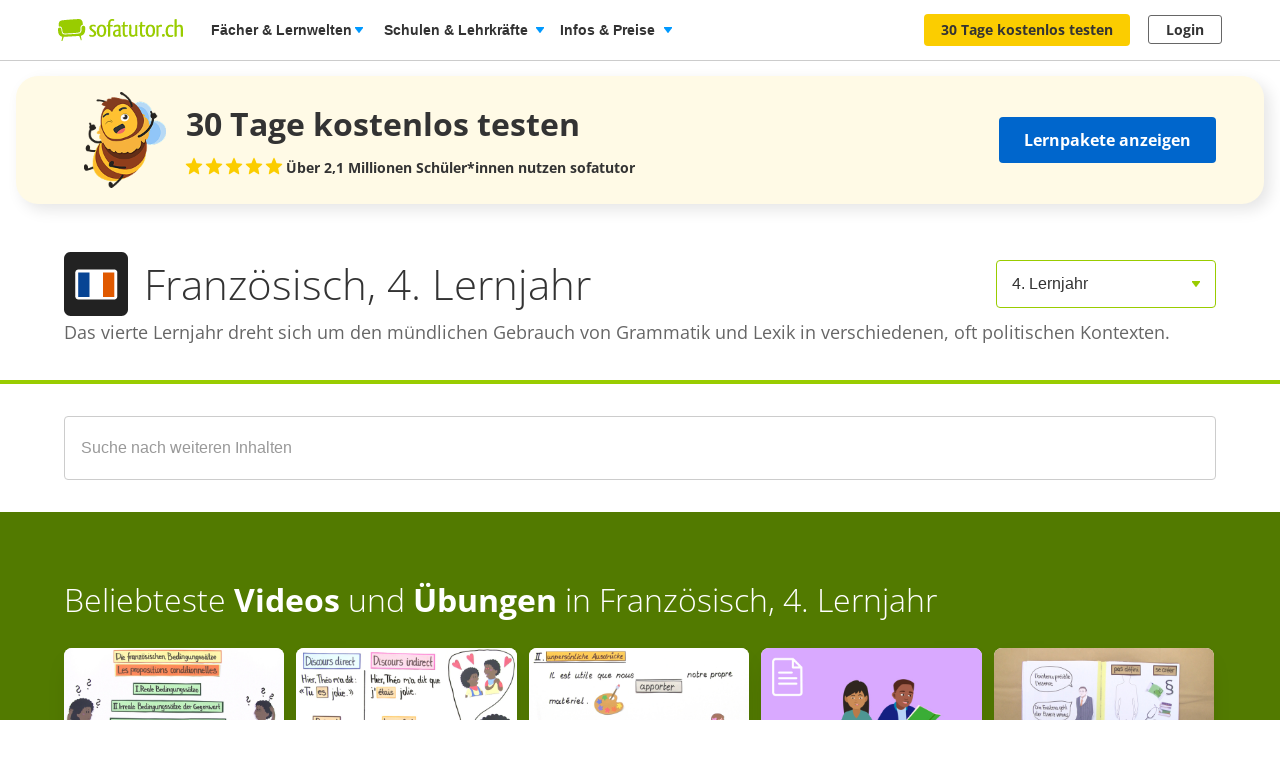

--- FILE ---
content_type: text/html; charset=utf-8
request_url: https://www.sofatutor.ch/franzoesisch/lernjahr-4
body_size: 31250
content:
<!DOCTYPE html>
<html lang='de-CH'>
<head>
<meta content='text/html; charset=utf-8' http-equiv='Content-type'>
<title>Französisch 4. Lernjahr online lernen mit Videos &amp; Übungen</title>
<meta content='width=device-width' name='viewport'>
<meta content='sofatutor' name='apple-mobile-web-app-title'>
<meta content='index, follow' name='robots'>
<meta content='endmhmwvne02ttpokdlkse5mi8afj0' name='facebook-domain-verification'>
<meta content='Französisch 4. Lernjahr online lernen mit Videos &amp;amp;amp; Übungen | sofatutor.com' property='og:title'>
<meta content='Die Online-Lernplattform sofatutor.ch veranschaulicht in 7&amp;#39;800 Lernvideos den gesamten Schulstoff. Interaktive Übungsaufgaben zu jedem Video, ausdruckbare Arbeitsblätter und ein täglicher Hausaufgaben-Chat mit Expert*innen garantieren einen Rundum-Service.' property='og:description'>
<meta content='website' property='og:type'>
<meta content='https://www.sofatutor.ch/franzoesisch/lernjahr-4' property='og:url'>
<meta content='https://assets.production.cdn.sofatutor.net/assets/application/shared/meta_data/default_og_image-2383bf42e9b1c5a9d4e2b3f7ed8a90a70db9e39844273f9839dfdd0549be9647.png' property='og:image'>
<meta content='sofatutor.com' property='og:site_name'>
<meta content='90987054843' property='fb:page_id'>
<meta name="csrf-param" content="authenticity_token" />
<meta name="csrf-token" content="OYbKeb2vm1yVyMc0FnOfWCSYm5qWl-RL_yRHp7Pvfk-pbIBfSfkqwR2GS56e9-5--f7iCwgCGASJJ7fsvXMjDQ" />
<link href='https://www.sofatutor.com/franzoesisch/lernjahr-4' hreflang='de' rel='alternate'>
<link href='https://www.sofatutor.ch/franzoesisch/lernjahr-4' hreflang='de-CH' rel='alternate'>
<link href='https://www.sofatutor.at/franzoesisch/lernjahr-4' hreflang='de-AT' rel='alternate'>
<link href='https://www.sofatutor.ch/franzoesisch/lernjahr-4' rel='canonical'>
<link href='/apple-touch-icon.png' rel='apple-touch-icon'>



<link rel="stylesheet" href="https://assets.production.cdn.sofatutor.net/packs/css/application-e744791c.css" />
<link rel="stylesheet" href="https://assets.production.cdn.sofatutor.net/packs/css/content_structure-ea0b0cc5.css" />
<link rel="stylesheet" href="https://assets.production.cdn.sofatutor.net/packs/css/katex_css-4ee3dead.css" />
<link rel="stylesheet" href="https://assets.production.cdn.sofatutor.net/assets/application-be545046f6cfea7cfe9eb53b52529809c153668d5026e6c918b1ba08eb2d697d.css" />


<link rel="stylesheet" href="https://assets.production.cdn.sofatutor.net/assets/new_player-a131cb84904541385fc0fa1b1a3962275808f9e7451592d67efa7d6d6a7a845e.css" />

<script>
  if (typeof Object.assign != 'function') {
  // Must be writable: true, enumerable: false, configurable: true
  Object.defineProperty(Object, "assign", {
    value: function assign(target, varArgs) { // .length of function is 2
      'use strict';
      if (target == null) { // TypeError if undefined or null
        throw new TypeError('Cannot convert undefined or null to object');
      }

      var to = Object(target);

      for (var index = 1; index < arguments.length; index++) {
        var nextSource = arguments[index];

        if (nextSource != null) { // Skip over if undefined or null
          for (var nextKey in nextSource) {
            // Avoid bugs when hasOwnProperty is shadowed
            if (Object.prototype.hasOwnProperty.call(nextSource, nextKey)) {
              to[nextKey] = nextSource[nextKey];
            }
          }
        }
      }
      return to;
    },
    writable: true,
    configurable: true
  });
}

</script>
<script>
  Sofatutor = Object.assign(window.Sofatutor || {}, {
    logged_in:          false,
    user:               {"type":"anonymous","convertExperiments":"","convertVariations":""},
    locale:             'ch',
    country:            'CH',
    region:             'DACH',
    business_entity:    'german',
    env:                'production',
    trackingEnabled:    true,
    logTrackingEnabled: false,
    show_worksheets:    false,
    interest_type:      '',
    traffic_type:       'other',
    isSeoRequest:       false,
    blockVideoPreviewOrganicTraffic: false,
    videoPageForVisitors: false,
    videoContentInTabs: false,
    stripeKey:          'pk_live_Aepw2NUJEaCnvHReeOLwVyrN',
    stripeApiVersion:   '2018-02-28',
    amplitudeApiKey:    'de1863a643124aeaf2fe66452bded897',
    googleAnalytics4Group: 'production_tracking',
    FeedbackWebhook:    'https://hooks.slack.com/services/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',
    SofaheldContentWebhook:    'https://hooks.slack.com/services/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',
    consentGivenForConvert:   true,
    profileLevel:       '',
    newAudioServiceEnabled: true,
    pagination: {
      activities: 5,
    },
    features: {},
    tracking: {
      namespace: null
    },
    browser: {
      current: "Chrome",
      isPhone: false,
      isMobile: false,
      isMobileApp: false,
      isMobileSafari: false,
      isIosApp: false,
      isAndroidApp: false,
      platform: "web"
    },
    player: {
      videoJsLoaded: function() {
        return videojs;
      },
      isVideoJs5: function() {
        if (this.videoJsLoaded()) {
          if (videojs.getPlayers) { return true; } else { return false; }
        } else {
          return false;
        }
      },
      isNative: 'new_player' === 'native_player'
    },
    google: {
      clientId: '954982246525-70mmo5gvkqk1kklhe7ee636lrroo570c.apps.googleusercontent.com'
    },
    convertExperiments: {
      get: {"ConvertTest":{"Original":1002710369,"Variation 1":1002710370},"ConvertTestVisitors":{"Original":1002710379,"Variation 1":1002710380},"ConvertTestMobile":{"Original":1002710389,"Variation 1":1002710390},"ConvertTestUsUk":{"Original Page":1002813350,"Variation 1":1002813351},"NdcOnboardingUpselling":{"V1Tier1only":1002824935},"CancellationFlowNewDesignAndOffers":{"V1SkipTrial":1002825428},"AccessToPrecancellationExtension":{"Original Page":1002830588,"V1LongerPreCancellation":1002830589},"ProactiveRenewalInParentProfile":{"Original Page":1002832417,"ProactiveRenewalInParentProfile":1002832418},"CeaseAndDesistConvertQuizCookieToSessionCookie":{"Original Page":1002834307,"v1SessionCookie":1002834308},"AiToolboxInAssessmentTest":{"Variation 1":1002834324,"Variation 2":1002834325},"B2tPriceIncrease":{"Original Page":1002834322,"V1PriceIncrease":1002834323},"RegistryChangeCtas":{"Original Page":1002834496,"V1SecureMyFreeAccess":1002834497},"QuizStep17LanguageVideo":{"Original Page":1002834516,"V2 LearningIsFun":1002834518},"PricingTimelineOptimization":{"Original Page":1002834460,"V1GreenLinearTimeline":1002834461,"V2YellowLinearTimeline":1002834462,"V3CardIconsTimeline":1002834463}},
    },
    convertGoals: {"TEACHER_FREE_REQUEST":"100238331","TEACHER_SCHOOL_LEAD":"100246618","SUBSCRIPTION_REVOKED":"100239710","ACCOUNT_ACTIVITY_PAGE_SEEN":"100211241","ACCOUNT_CANCELLATION_PAGE_SEEN":"100211240","ACCOUNT_SUBSCRIPTION_PAGE_SEEN":"100211242","EXERCISE_CHECKED":"100211113","INFOPAGE_SEEN":"100240137","ORDERFLOW_SEEN":"10027575","ORDERFLOW_REGISTRY_SEEN":"10027615","ORDERFLOW_PAYMENT_SEEN":"10027617","SALE_BASIC_AND_PREMIUM":"10027620","PRICING_SEEN":"10027621","VIDEOPAGE_SEEN":"100211111","VIDEOPAGE_VIDEO_STARTED":"100211112","PGT_BOOKING_INTENDED":"100221060","WELCOME_SEEN":"100233616","UPSELL_ACCEPTED":"100236026","UPSELL_DECLINED":"100236027","UPSELL_POPUP_SEEN":"100236028","TEACHER_WELCOME_SEEN":"100238461","SALE_TEACHER_PREMIUM":"100238332","SCHOOL_LICENCE_OFFER_REQUESTED":"100239154","CALENDLY_MEETING_BOOKED":"100239240","OFFER_ACCEPTANCE_BUTTON_CLICKED":"100240368","PREPAID_PLANS_CHOSEN":"100242258","MONTHLY_PLANS_CHOSEN":"100242257","VIDEO_INTEREST_INFO_EXIT_INTENT_SEEN":"100242138","SUBSCRIPTION_CANCELLATION_COMPLETED":"100211359","QUIZ_STEP_1_REACHED":"100244150","QUIZ_STEP_3_REACHED":"100246286","QUIZ_STEP_4_REACHED":"100246287","QUIZ_STEP_2_REACHED":"100241818","QUIZ_STEP_6_REACHED":"100241819","QUIZ_STEP_10_REACHED":"100241820","QUIZ_STEP_14_REACHED":"100241821","QUIZ_STEP_9_REACHED":"100246288","QUIZ_STEP_18_REACHED":"100241822","ACCEPTED_COOKIES":"100242259","REGISTRY_TESTIMONIAL_SECTION_SEEN":"100243023","QUIZ_SELECTOR_SEEN":"100243734","QUIZ_LOGO_CLICKED":"100243909","PRE_CANCELLATION_SEEN":"100244735","B2T_QUIZ_STEP_1":"100246469","PGT_BOOKING_COMPLETED":"100216877","B2T_QUIZ_STEP_3":"100246471","SCHOOL_LEAD":"100246297","B2T_QUIZ_STEP_10_TEACHER":"100246473","B2T_QUIZ_STEP_9":"100246472","B2T_QUIZ_STEP_2":"100246470","B2T_QUIZ_STEP_10_SCHOOL":"100246474","B2T_QUIZ_STEP_11_TEACHER":"100246475","B2T_QUIZ_STEP_14_SCHOOL":"100246476","B2T_QUIZ_STEP_15_SCHOOL":"100246477","B2T_QUIZ_STEP_18_SCHOOL":"100246478","OLD_SCHOOL_FORM_COMPLETED":"100246883","OLD_SCHOOL_FORM_CALENDLY":"100246884","PROACTIVE_RENEWAL_OFFER_SEEN":"100246218","PROACTIVE_RENEWAL_BANNER_CLICKED":"100246324","PROACTIVE_RENEWAL_OFFER_ACCEPTED":"100246325","FATHER_CLICKED":"100247624","TRIAL_EXTENDED":"100241408"},
    isTrialFlowRequired: function() {
      return $('.trial-flow')[0];
    },
  
    consentGivenForCategory: function(category) {
      var consentCategories = ['necessary', 'functionality', 'analytics', 'marketing'];
  
      if (consentCategories.indexOf(category) < 0) {
        console.error("invalid category '" + category + "' (must be one of " + consentCategories + ")");
        return false;
      }
  
      if (category == 'necessary') { return true; }
  
      var consentCookie = $.cookie('_sofatutor_consent');
      if (!consentCookie) { return false; }
  
      var categoryKey = category.slice(0, 1);
      return JSON.parse(consentCookie)[categoryKey];
    },
  
    Game: {
      cost: 2,
      spendCoinsPath: "/playroom/games/spend_coins",
      saveScorePath: "/playroom/games/save_score",
      gameStatusPath: "/playroom/games/status",
      gameActiveForTeam: false
    },
    SofaHeld: {
      surveyResponsePath: "/survey_response",
      learnPointsPath: "/profiles/profile_learning_points"
    },
  });
  
  Sofatutor.Search = {
    openAi: {
      apiKey: "",
      baseURL: "",
      assistantId: ""
    },
    streamingEnabled: true
  };
  
  Sofatutor.Sofabuddy = {
    openAi: {
      apiKey: "",
      baseURL: "https://ai.sofatutor.org",
      assistantId: ""
    },
    trackUsageDataUrl: "/api/sofabuddy/v1/chats",
    microphoneConsent: false,
    chatConsent: false,
    isSidePanelModeEnabled: true
  };
  
  Sofatutor.AiToolbox = {
    openAi: {
      apiKey: "",
      baseURL: "https://ai.sofatutor.org",
    },
    consent: false,
    enabled: false
  };
  
  Sofatutor.logTracking = function (params) {
    if (this.env === 'production') {
      return;
    }
  
    if (typeof(window.trackingParams) == 'undefined') {
      window.trackingParams = [];
    }
  
    window.trackingParams.push(params);
  
    if (typeof(console) !== 'undefined' && this.logTrackingEnabled) {
      console.log(params[0], params[1], params[2], params[3], params[4], params[5], params[6], params[7]);
    }
  };
  
  Sofatutor.trackingParams = function () {
    return trackingParams;
  };
  
  Sofatutor.trackGa4GeneralEvent = function (eventName, customEventProperties = {}) {
    let gtag = window.gtag;
    if (!gtag) throw new Error('gtag is not defined');
  
    let eventProperties = Object.assign({
      send_to: Sofatutor.googleAnalytics4Group
    }, customEventProperties);
    gtag('event', eventName, eventProperties);
  };
</script>
<script src="https://assets.production.cdn.sofatutor.net/assets/vendor-2c4504ac7636cff3f27846698fd4cfdea9a820e9f8b604068d440fc128538610.js" data-turbo-track="reload"></script>
<script src="https://assets.production.cdn.sofatutor.net/packs/js/packs_loader_helper-7d104066563ac9764dcbed4160edd955.js"></script>
<script src="https://assets.production.cdn.sofatutor.net/packs/js/sentry-986fd1543f1cbc225f9f0b85a270832b.js" data-turbo-track="reload"></script>
<script src="https://assets.production.cdn.sofatutor.net/assets/application-9d7972534de7c76b08d0038c910fbabb1b520672fa7b94079d6ada65c9602dcc.js" data-turbo-track="reload" defer="defer"></script>
<script src="https://assets.production.cdn.sofatutor.net/packs/js/vendor-194b3b63142706217d6df4e2a8aa0615.js" data-turbo-track="reload" defer="defer"></script>
<script src="https://assets.production.cdn.sofatutor.net/packs/js/application-02372dc857d2ac9dc8c41cd8ab4d673e.js" data-turbo-track="reload" defer="defer"></script>
<script src="https://assets.production.cdn.sofatutor.net/packs/js/video-1832d5a2e1bff398d8aa868908fd3f9c.js" data-turbo-track="reload" defer="defer"></script>
<script>
  window.watchedVideoIds = null
</script>
<script src="https://assets.production.cdn.sofatutor.net/packs/js/katex-ec369e8ed15cb4311586dcce315f4bed.js" defer="defer"></script>

<script>
  window.dataLayer = window.dataLayer || [];
  function gtag () {
    var trackingParams = ['GTag:', arguments];
    Sofatutor.logTracking(trackingParams);
    dataLayer.push(arguments);
  }
  gtag('js', new Date());
</script>
<script src="https://www.googletagmanager.com/gtag/js?id=G-PC5NQD25YL,G-29J4KZ3B60" type="text/plain" data-consent-category="m" defer="defer"></script>
<script>
  ["G-PC5NQD25YL","G-29J4KZ3B60"].forEach(measurement_id => ga4Config(measurement_id));
  
  function ga4Config(measurement_id) {
    gtag('config', measurement_id, {
      'groups': 'production_tracking',
      
      
      
      
      
      
    });
  }
  
  gtag('set', 'user_properties', {"send_to":"production_tracking","user_platform":"web","user_convert_experiments":"","user_convert_variations":""});
  
  gtag('consent', "default" , {
    'analytics_storage':  "denied",
    'ad_storage':         "denied",
    'ad_personalization': "denied",
    'ad_user_data':       "denied",
    'wait_for_update': 500
  });
</script>

<script>
  !function(f,b,e,v,n,t,s){if(f.fbq)return;n=f.fbq=function(){n.callMethod?n.callMethod.apply(n,arguments):n.queue.push(arguments)};if(!f._fbq)f._fbq=n;n.push=n;n.loaded=!0;n.version='2.0';n.queue=[];t=b.createElement(e);if(!Sofatutor.consentGivenForCategory('marketing')){t.setAttribute('data-consent-category','m');t.type='text/plain';}t.async=!0;t.src=v;s=b.getElementsByTagName(e)[0];s.parentNode.insertBefore(t,s)}(window,document,'script','https://connect.facebook.net/en_US/fbevents.js');
</script>
<script>
  fbq('init', 616425158433418);
</script>

<script>
  (
    function(w,d,s,l,i){
      w[l] = w[l] || [];
      w[l].push({
        'gtm.start': new Date().getTime(),
        event:'gtm.js'
      });
  
      var f = d.getElementsByTagName(s)[0], j = d.createElement(s), dl = l != 'dataLayer'?'&l = ' + l: '';
      if(!Sofatutor.consentGivenForCategory('analytics')){j.setAttribute('data-consent-category','a');j.type='text/plain';}
      j.async = true;
      j.src ='https://www.googletagmanager.com/gtm.js?id=' + i + dl;
      f.parentNode.insertBefore(j,f);
    }
  )
  
  (window,document,'script','dataLayer', 'GTM-W77K3LZ');
  
  document.addEventListener('turbo:load', function(event) {
    if (event.data?.timing.visitStart) { //TODO: check this
      window.dataLayer.push({
        'event':'gtm.load'
      });
    }
  });
</script>

<script>
  preventCachedExecution(function(){
    (function(w,d,t,r,u){var f,n,i;w[u]=w[u]||[],f=function(){var o={ti:"5797568"};o.q=w[u],w[u]=new UET(o),w[u].push("pageLoad")},n=d.createElement(t),n.src=r,n.async=1;if(!Sofatutor.consentGivenForCategory('marketing')){n.setAttribute('data-consent-category','m');n.type='text/plain';};n.onload=n.onreadystatechange=function(){var s=this.readyState;s&&s!=="loaded"&&s!=="complete"||(f(),n.onload=n.onreadystatechange=null)},i=d.getElementsByTagName(t)[0],i.parentNode.insertBefore(n,i)})(window,document,"script","//bat.bing.com/bat.js","uetq");
  });
</script>
<script>
  preventCachedExecution(function(){
    window.uetq = window.uetq || [];
    window.uetq.push('consent', 'default', { 'ad_storage': 'denied' });
    window.uetq.push('consent', 'update', { 'ad_storage': 'denied' });
  });
</script>

<script>
  function marketingConsent(u) {
    u.setAttribute('data-consent-category', 'm');
  
    var type
    if (!Sofatutor.consentGivenForCategory('marketing')) {
      return u.type = 'text/plain'
    }
  }
  
  !function(e, t, n, s, u, a) {
    e.twq || (s = e.twq = function() {
      s.exe ? s.exe.apply(s, arguments) : s.queue.push(arguments);
    }, s.version = '1.1', s.queue = [], u = t.createElement(n), marketingConsent(u), u.async = !0, u.src = 'https://static.ads-twitter.com/uwt.js', a = t.getElementsByTagName(n)[0], a.parentNode.insertBefore(u, a))
  
  }(window,document,'script');
  twq('config', 'nze5c');
</script>

<script>
  var _spef = window._spef = window._spef || [];
  _spef.push(["enableLinkTracking"]);
  (function () {
    var u = "https://trck.spoteffects.net/analytics/";
    _spef.push(['setTrackerUrl', u + 'piwik.php']);
    _spef.push(['setSiteId', 83]);
    var d = document, g = d.createElement("script"), s = d.getElementsByTagName("script")[0];
    g.type = "text/javascript";
    g.defer = true;
    g.async = true;
    g.src = u + "spef.min.js";
  
    if (!Sofatutor.consentGivenForCategory('marketing')) {
      g.setAttribute('data-consent-category', 'm');
      g.type='text/plain';
    }
  
    s.parentNode.insertBefore(g, s);
  })();
</script>

<script>
  !function (w, d, t) {
    w.TiktokAnalyticsObject=t;
    var ttq = w[t] = w[t] || [];
    ttq.methods = ["page","track","identify","instances","debug","on","off","once","ready","alias","group","enableCookie","disableCookie"], ttq.setAndDefer = function(t,e) {
      t[e] = function() {
        t.push([e].concat(Array.prototype.slice.call(arguments,0)))
      }
    };
    for (var i = 0; i < ttq.methods.length; i++) ttq.setAndDefer(ttq, ttq.methods[i]); ttq.instance = function(t) {
      for(var e = ttq._i[t] || [], n = 0; n < ttq.methods.length; n++)
        ttq.setAndDefer(e, ttq.methods[n]);
        return e
      },
      ttq.load = function(e,n) {
        var i = "https://analytics.tiktok.com/i18n/pixel/events.js";
        ttq._i = ttq._i || {}, ttq._i[e] = [], ttq._i[e]._u = i, ttq._t = ttq._t || {}, ttq._t[e] = +new Date, ttq._o = ttq._o || {}, ttq._o[e] = n || {};
        var o = document.createElement("script");
        o.type = "text/javascript",
        o.async =! 0,
        o.src = i+"?sdkid="+e+"&lib="+t;
  
        if (!Sofatutor.consentGivenForCategory('marketing')) {
          o.setAttribute('data-consent-category', 'm');
          o.type='text/plain';
        }
  
        var a = document.getElementsByTagName("script")[0];
        a.parentNode.insertBefore(o,a)
      };
    ttq.load("C8TCAETCSQN3SGB7Q4JG");
    ttq.page();
  }
  (window, document, 'ttq');
</script>


<script>
  document.cookie = "_ga_PC5NQD25YL=;expires=Thu, 01 Jan 1970 00:00:00 GMT; path=/; domain=sofatutor.ch";
</script>
<script src="https://www.googletagmanager.com/gtag/js?id=AW-1007597885" type="text/plain" data-consent-category="m" defer="defer"></script>
<script>
  window.dataLayer = window.dataLayer || [];
  function gtag () {
    var trackingParams = ['GTag:', arguments];
    Sofatutor.logTracking(trackingParams);
    dataLayer.push(arguments);
  }
  gtag('js', new Date());
  
  gtag('config', 'AW-1007597885');
</script>




</head>
<body class='content-structure is-responsive locale-ch' id='' itemtype=''>
<script src="https://assets.production.cdn.sofatutor.net/packs/js/content_structure-b2d6a54179f6583bc52917dc2dca8a27.js" data-turbo-track="reload" defer="defer"></script>
<script src="https://assets.production.cdn.sofatutor.net/packs/js/profiles-8d71675f162a8df4723d0b704f2b1741.js" data-turbo-track="reload" defer="defer"></script>

<div class='warnings warnings--dach'>
<div class='grid-row'>
<div class='grid-column-12'>
<!--[if lt IE 8]>
<div id='old-browser'>
<div class='warnings-title'>
Du benutzt einen veralteten Browser.
</div>
<p class='warnings-text'>
Damit du unsere Website in vollem Umfang nutzen kannst,
<br>
wechsle oder update kostenlos zu einem der folgenden aktuellen Browser:
</p>
<p class='warnings-text'>
<a target="_blank" href="https://www.mozilla.org/de/firefox/">Firefox</a>,
<a target="_blank" href="https://www.google.com/chrome">Google Chrome</a>
oder
<a target="_blank" href="https://support.microsoft.com/en-us/products/internet-explorer">Internet Explorer ab 8</a>
</p>
</div>
<![endif]-->
<noscript>
<div class='warnings-content' id='noscript'>
<div class='warnings-title'>
In deinem Browser ist JavaScript deaktiviert.
</div>
<p class='warnings-text'>
Damit du unsere Website in vollem Umfang nutzen kannst,
<br>
aktiviere JavaScript in deinem Browser.
</p>
</div>
</noscript>
</div>
</div>
</div>

<div class='page-header page-header--white' data-scrollable='true'>
<a class='skip-link' href='#page-content'>Zum Hauptinhalt springen</a>
<div class='page-header__sofatutor grid-row'>
<nav class='page-header-main__nav'>
<div class='page-header-main__logo'>
<a class='page-header__logo js-page-header-amplitude-event' data-amplitude-event-name='navigation_sofatutor_clicked' data-turbo='false' href='/' rel='start' title='Online-Nachhilfe in Mathematik, Deutsch, Englisch u. v. m. | sofatutor'>
<span aria-label='Logo sofatutor.ch' role='img'></span>
</a>

</div>
<button aria-expanded='false' aria-label='Menü öffnen/schliessen' class='page-header__menu'>
<span></span>
<span></span>
<span></span>
</button>
<div class='show-for-large'>
<ul class='page-header-main__list page-header-main__list--default page-header-main__list--white'>
<li class='page-header-main__item js-dropdown-toggle'>
<div class='page-header-main__link page-header-main__link--arrow'>
Fächer &amp; Lernwelten
</div>
<div class='page-header-flyout page-header-flyout--subjects-and-learning-worlds js-dropdown' style='display:none'>
<div class='page-header-flyout__container'>
<div class='page-header-subjects-menu__container'>
<b class='page-header-flyout__title'>Alle <b>Schulfächer</b></b>
<ul class='grid-x subject-cards-list subject-cards-list--small'>
<li class='cell small-4 shrink subject-cards-list__cell'>
<a class='light-gray card card--borderless card--shadowless card--coloured-bg subject-cards-list__card js-page-header-amplitude-event' data-amplitude-event-name='navigation_school_subjects_clicked' data-touch-hover href='/mathematik?level_selection=true'>
<i class='sprites-subjects-48 subject-cards-list__icon sprites-subjects-mathematik'></i>
<span class='h5 subject-cards-list__title'>Mathematik</span>
</a>
</li>
<li class='cell small-4 shrink subject-cards-list__cell'>
<a class='light-gray card card--borderless card--shadowless card--coloured-bg subject-cards-list__card js-page-header-amplitude-event' data-amplitude-event-name='navigation_school_subjects_clicked' data-touch-hover href='/deutsch?level_selection=true'>
<i class='sprites-subjects-48 subject-cards-list__icon sprites-subjects-deutsch'></i>
<span class='h5 subject-cards-list__title'>Deutsch</span>
</a>
</li>
<li class='cell small-4 shrink subject-cards-list__cell'>
<a class='light-gray card card--borderless card--shadowless card--coloured-bg subject-cards-list__card js-page-header-amplitude-event' data-amplitude-event-name='navigation_school_subjects_clicked' data-touch-hover href='/englisch?level_selection=true'>
<i class='sprites-subjects-48 subject-cards-list__icon sprites-subjects-englisch'></i>
<span class='h5 subject-cards-list__title'>Englisch</span>
</a>
</li>
<li class='cell small-4 shrink subject-cards-list__cell'>
<a class='light-gray card card--borderless card--shadowless card--coloured-bg subject-cards-list__card js-page-header-amplitude-event' data-amplitude-event-name='navigation_school_subjects_clicked' data-touch-hover href='/biologie?level_selection=true'>
<i class='sprites-subjects-48 subject-cards-list__icon sprites-subjects-biologie'></i>
<span class='h5 subject-cards-list__title'>Biologie</span>
</a>
</li>
<li class='cell small-4 shrink subject-cards-list__cell'>
<a class='light-gray card card--borderless card--shadowless card--coloured-bg subject-cards-list__card js-page-header-amplitude-event' data-amplitude-event-name='navigation_school_subjects_clicked' data-touch-hover href='/physik?level_selection=true'>
<i class='sprites-subjects-48 subject-cards-list__icon sprites-subjects-physik'></i>
<span class='h5 subject-cards-list__title'>Physik</span>
</a>
</li>
<li class='cell small-4 shrink subject-cards-list__cell'>
<a class='light-gray card card--borderless card--shadowless card--coloured-bg subject-cards-list__card js-page-header-amplitude-event' data-amplitude-event-name='navigation_school_subjects_clicked' data-touch-hover href='/chemie?level_selection=true'>
<i class='sprites-subjects-48 subject-cards-list__icon sprites-subjects-chemie'></i>
<span class='h5 subject-cards-list__title'>Chemie</span>
</a>
</li>
<li class='cell small-4 shrink subject-cards-list__cell'>
<a class='light-gray card card--borderless card--shadowless card--coloured-bg subject-cards-list__card js-page-header-amplitude-event' data-amplitude-event-name='navigation_school_subjects_clicked' data-touch-hover href='/franzoesisch?level_selection=true'>
<i class='sprites-subjects-48 subject-cards-list__icon sprites-subjects-franzoesisch'></i>
<span class='h5 subject-cards-list__title'>Französisch</span>
</a>
</li>
<li class='cell small-4 shrink subject-cards-list__cell'>
<a class='light-gray card card--borderless card--shadowless card--coloured-bg subject-cards-list__card js-page-header-amplitude-event' data-amplitude-event-name='navigation_school_subjects_clicked' data-touch-hover href='/latein?level_selection=true'>
<i class='sprites-subjects-48 subject-cards-list__icon sprites-subjects-latein'></i>
<span class='h5 subject-cards-list__title'>Latein</span>
</a>
</li>
<li class='cell small-4 shrink subject-cards-list__cell'>
<a class='light-gray card card--borderless card--shadowless card--coloured-bg subject-cards-list__card js-page-header-amplitude-event' data-amplitude-event-name='navigation_school_subjects_clicked' data-touch-hover href='/spanisch?level_selection=true'>
<i class='sprites-subjects-48 subject-cards-list__icon sprites-subjects-spanisch'></i>
<span class='h5 subject-cards-list__title'>Spanisch</span>
</a>
</li>
<li class='cell small-4 shrink subject-cards-list__cell'>
<a class='light-gray card card--borderless card--shadowless card--coloured-bg subject-cards-list__card js-page-header-amplitude-event' data-amplitude-event-name='navigation_school_subjects_clicked' data-touch-hover href='/geschichte?level_selection=true'>
<i class='sprites-subjects-48 subject-cards-list__icon sprites-subjects-geschichte'></i>
<span class='h5 subject-cards-list__title'>Geschichte</span>
</a>
</li>
<li class='cell small-4 shrink subject-cards-list__cell'>
<a class='light-gray card card--borderless card--shadowless card--coloured-bg subject-cards-list__card js-page-header-amplitude-event' data-amplitude-event-name='navigation_school_subjects_clicked' data-touch-hover href='/geographie?level_selection=true'>
<i class='sprites-subjects-48 subject-cards-list__icon sprites-subjects-geographie'></i>
<span class='h5 subject-cards-list__title'>Geographie</span>
</a>
</li>
<li class='cell small-4 shrink subject-cards-list__cell'>
<a class='light-gray card card--borderless card--shadowless card--coloured-bg subject-cards-list__card js-page-header-amplitude-event' data-amplitude-event-name='navigation_school_subjects_clicked' data-touch-hover href='/mensch-und-umwelt?level_selection=true'>
<i class='sprites-subjects-48 subject-cards-list__icon sprites-subjects-mensch-und-umwelt'></i>
<span class='h5 subject-cards-list__title'>Mensch und Umwelt</span>
</a>
</li>
<li class='cell small-4 shrink subject-cards-list__cell'>
<a class='light-gray card card--borderless card--shadowless card--coloured-bg subject-cards-list__card js-page-header-amplitude-event' data-amplitude-event-name='navigation_school_subjects_clicked' data-touch-hover href='/musik?level_selection=true'>
<i class='sprites-subjects-48 subject-cards-list__icon sprites-subjects-musik'></i>
<span class='h5 subject-cards-list__title'>Musik</span>
</a>
</li>
<li class='cell small-4 shrink subject-cards-list__cell'>
<a class='light-gray card card--borderless card--shadowless card--coloured-bg subject-cards-list__card js-page-header-amplitude-event' data-amplitude-event-name='navigation_school_subjects_clicked' data-touch-hover href='/lern-und-arbeitstechniken?level_selection=true'>
<i class='sprites-subjects-48 subject-cards-list__icon sprites-subjects-lern-und-arbeitstechniken'></i>
<span class='h5 subject-cards-list__title'>Lern- und Arbeitstechniken</span>
</a>
</li>
<li class='cell small-4 shrink subject-cards-list__cell'>
<a class='light-gray card card--borderless card--shadowless card--coloured-bg subject-cards-list__card js-page-header-amplitude-event' data-amplitude-event-name='navigation_school_subjects_clicked' data-touch-hover href='/kreativitaet-und-bewegung?level_selection=true'>
<i class='sprites-subjects-48 subject-cards-list__icon sprites-subjects-kreativitaet-und-bewegung'></i>
<span class='h5 subject-cards-list__title'>Kreativität und Bewegung</span>
</a>
</li>
</ul>
</div>
<div class='page-header-flyout__divider'></div>
<div class='show-for-large page-header-flyout__content'>
<b class='page-header-flyout__title'>So geht&#39;s</b>
<ul class='feature-icon-list feature-icon-list--why-sofatutor'>
<li>
<a class='grid-x hovers-sprite feature-icon-list__link js-page-header-amplitude-event' data-amplitude-event-name='navigation_so_gehts_clicked' data-touch-hover href='/informationen/lernvideos'>
<div class='cell medium-2'>
<i class='feature-icon-list__icon sprites-feature-types--videos'></i>
</div>
<div class='cell auto'>
<div class='h5 feature-icon-list__title'><b>Lernvideos</b> schauen</div>
<p class='text-xsmall'>Mit unseren <b>Videos</b> lernen Schüler*innen in ihrem Tempo – ganz ohne Druck &amp; Stress. Denn die Videos können so oft geschaut, pausiert oder zurückgespult werden, bis alles verstanden wurde. </p>
</div>
<i class='secondary icon icon--arrow-simple'></i>
</a>
</li>
<li>
<a class='grid-x hovers-sprite feature-icon-list__link js-page-header-amplitude-event' data-amplitude-event-name='navigation_so_gehts_clicked' data-touch-hover href='/informationen/uebungen'>
<div class='cell medium-2'>
<i class='feature-icon-list__icon sprites-feature-types--tests'></i>
</div>
<div class='cell auto'>
<div class='h5 feature-icon-list__title'><b>Übungen</b> machen</div>
<p class='text-xsmall'>Mit unseren <b>Übungen</b> macht Lernen richtig Spass: Dank vielfältiger Formate üben Schüler*innen spielerisch. Sie bekommen beim Lösen direkt Feedback &amp; Tipps. So lernen sie aus Fehlern, statt an ihnen zu verzweifeln. </p>
</div>
<i class='secondary icon icon--arrow-simple'></i>
</a>
</li>
<li>
<a class='grid-x hovers-sprite feature-icon-list__link js-page-header-amplitude-event' data-amplitude-event-name='navigation_so_gehts_clicked' data-touch-hover href='/informationen/vokabeltrainer'>
<div class='cell medium-2'>
<i class='feature-icon-list__icon sprites-feature-types--vocabulary_trainer'></i>
</div>
<div class='cell auto'>
<div class='h5 feature-icon-list__title'><b>Vokabeln</b> lernen</div>
<p class='text-xsmall'>Mit unserem <b>Vokabeltrainer</b> lernen Schüler*innen Englischvokabeln gezielt &amp; bequem: Sie werden passend zu ihrem Lernstand abgefragt &amp; merken sich die Vokabeln nachhaltig – dank der Bilder &amp; Audiobeispiele.</p>
</div>
<i class='secondary icon icon--arrow-simple'></i>
</a>
</li>
<li>
<a class='grid-x hovers-sprite feature-icon-list__link js-page-header-amplitude-event' data-amplitude-event-name='navigation_so_gehts_clicked' data-touch-hover href='/informationen/sofaheld'>
<div class='cell medium-2'>
<i class='feature-icon-list__icon sprites-feature-types--sofaheld'></i>
</div>
<div class='cell auto'>
<div class='h5 feature-icon-list__title'><b>Lernspiel</b> Sofaheld</div>
<p class='text-xsmall'>Mit unserem <b>Lernspiel</b> Sofaheld üben Primarschüler*innen selbstständig &amp; motiviert: Sie meistern spannende Abenteuer &amp; lernen spielend die Themen der 1. bis 9. Schulstufe – ohne die Hilfe Erwachsener.</p>
</div>
<i class='secondary icon icon--arrow-simple'></i>
</a>
</li>
<li>
<a class='grid-x hovers-sprite feature-icon-list__link js-page-header-amplitude-event' data-amplitude-event-name='navigation_so_gehts_clicked' data-touch-hover href='/informationen/arbeitsblaetter'>
<div class='cell medium-2'>
<i class='feature-icon-list__icon sprites-feature-types--worksheets'></i>
</div>
<div class='cell auto'>
<div class='h5 feature-icon-list__title'><b>Prüfungen</b> üben</div>
<p class='text-xsmall'>Mit den <b>Arbeitsblättern</b> können sich Schüler*innen optimal auf Prüfungen vorbereiten: einfach ausdrucken, ausfüllen und mithilfe des Lösungsschlüssels die Antworten überprüfen. </p>
</div>
<i class='secondary icon icon--arrow-simple'></i>
</a>
</li>
<li>
<a class='grid-x hovers-sprite feature-icon-list__link js-page-header-amplitude-event' data-amplitude-event-name='navigation_so_gehts_clicked' data-touch-hover href='/informationen/hausaufgaben-chat'>
<div class='cell medium-2'>
<i class='feature-icon-list__icon sprites-feature-types--chat'></i>
</div>
<div class='cell auto'>
<div class='h5 feature-icon-list__title'><b>24-Hilfe</b> von Lehrer*innen</div>
<p class='text-xsmall'>Unser <b>Chat</b> verhindert Lernfrust dank schneller Hilfe: Lehrer*innen unterstützen Schüler*innen bei den Hausaufgaben und beim Schulstoff. Dabei beantworten sie die Fragen so, dass Schüler*innen garantiert alles verstehen.</p>
</div>
<i class='secondary icon icon--arrow-simple'></i>
</a>
</li>
</ul>
</div>
<div class='show-for-medium-only page-header-flyout__content'>
<b class='page-header-flyout__title'>So geht&#39;s</b>
<ul class='feature-icon-list'>
<li>
<a class='grid-x align-middle hovers-sprite feature-icon-list__link js-page-header-amplitude-event' data-amplitude-event-name='navigation_so_gehts_clicked' data-touch-hover href='/informationen/lernvideos'>
<div class='cell shrink'>
<i class='feature-icon-list__icon sprites-feature-types--videos'></i>
</div>
<div class='cell auto'>
<div class='h5 feature-icon-list__title'><b>Lernvideos</b> schauen</div>
</div>
<i class='secondary icon icon--arrow-simple'></i>
</a>
</li>
<li>
<a class='grid-x align-middle hovers-sprite feature-icon-list__link js-page-header-amplitude-event' data-amplitude-event-name='navigation_so_gehts_clicked' data-touch-hover href='/informationen/uebungen'>
<div class='cell shrink'>
<i class='feature-icon-list__icon sprites-feature-types--tests'></i>
</div>
<div class='cell auto'>
<div class='h5 feature-icon-list__title'><b>Übungen</b> machen</div>
</div>
<i class='secondary icon icon--arrow-simple'></i>
</a>
</li>
<li>
<a class='grid-x align-middle hovers-sprite feature-icon-list__link js-page-header-amplitude-event' data-amplitude-event-name='navigation_so_gehts_clicked' data-touch-hover href='/informationen/vokabeltrainer'>
<div class='cell shrink'>
<i class='feature-icon-list__icon sprites-feature-types--vocabulary_trainer'></i>
</div>
<div class='cell auto'>
<div class='h5 feature-icon-list__title'><b>Vokabeln</b> lernen</div>
</div>
<i class='secondary icon icon--arrow-simple'></i>
</a>
</li>
<li>
<a class='grid-x align-middle hovers-sprite feature-icon-list__link js-page-header-amplitude-event' data-amplitude-event-name='navigation_so_gehts_clicked' data-touch-hover href='/informationen/sofaheld'>
<div class='cell shrink'>
<i class='feature-icon-list__icon sprites-feature-types--sofaheld'></i>
</div>
<div class='cell auto'>
<div class='h5 feature-icon-list__title'><b>Lernspiel</b> Sofaheld</div>
</div>
<i class='secondary icon icon--arrow-simple'></i>
</a>
</li>
<li>
<a class='grid-x align-middle hovers-sprite feature-icon-list__link js-page-header-amplitude-event' data-amplitude-event-name='navigation_so_gehts_clicked' data-touch-hover href='/informationen/arbeitsblaetter'>
<div class='cell shrink'>
<i class='feature-icon-list__icon sprites-feature-types--worksheets'></i>
</div>
<div class='cell auto'>
<div class='h5 feature-icon-list__title'><b>Prüfungen</b> üben</div>
</div>
<i class='secondary icon icon--arrow-simple'></i>
</a>
</li>
<li>
<a class='grid-x align-middle hovers-sprite feature-icon-list__link js-page-header-amplitude-event' data-amplitude-event-name='navigation_so_gehts_clicked' data-touch-hover href='/informationen/hausaufgaben-chat'>
<div class='cell shrink'>
<i class='feature-icon-list__icon sprites-feature-types--chat'></i>
</div>
<div class='cell auto'>
<div class='h5 feature-icon-list__title'><b>24-Hilfe</b> von Lehrer*innen</div>
</div>
<i class='secondary icon icon--arrow-simple'></i>
</a>
</li>
</ul>
</div>
</div>
</div>

</li>
<li class='page-header-main__item js-dropdown-toggle'>
<div class='page-header-main__link page-header-main__link--arrow'>
Schulen &amp; Lehrkräfte
</div>
<div class='page-header-flyout page-header-flyout--schools-and-teachers js-dropdown' style='display:none'>
<div class='page-header-flyout__container'>
<b class='page-header-flyout__title'>Lehrkräfte &amp; Schulen</b>
<ul class='page-header-flyout__content'>
<li class='page-header-flyout__item page-header-flyout__item--teachers'>
<a class="page-header-flyout__link" data-turbo="false" href="/lehrkraefte-und-schulen">Für Lehrkräfte</a>
</li>
<li class='page-header-flyout__item page-header-flyout__item--schools'>
<a class="page-header-flyout__link" data-turbo="false" href="/lehrkraefte-und-schulen?offer_type=school">Für Schulen</a>
</li>
<li class='page-header-flyout__item page-header-flyout__item--startchancen'>
<a class="page-header-flyout__link" href="/startchancen">Startchancen-Schulen</a>
</li>
<li class='page-header-flyout__item page-header-flyout__item--wirkung'>
<a class="page-header-flyout__link" href="https://www.sofatutor.ch/wirkung">Wirkung</a>
</li>
</ul>
</div>
</div>

</li>
<li class='page-header-main__item js-dropdown-toggle'>
<div class='page-header-main__link page-header-main__link--arrow'>
Infos &amp; Preise
</div>
<div class='page-header-flyout page-header-flyout--small page-header-flyout--info-and-pricing js-dropdown' style='display:none'>
<div class='page-header-flyout__container'>
<b class='page-header-flyout__title'>Informationen</b>
<ul class='page-header-flyout__content'>
<li class='page-header-flyout__item'>
<a data-turbo="false" class="page-header-flyout__link" href="/parents/quiz">Preise</a>
</li>
<li class='page-header-flyout__item'>
<a class="page-header-flyout__link" data-turbo="false" href="/lehrkraefte-und-schulen">Lehrkräfte- und Schullizenzen</a>
</li>
<li class='page-header-flyout__item'>
<a class="page-header-flyout__link" href="/erfahrungen">Nachgewiesener Lernerfolg</a>
</li>
<li class='page-header-flyout__item'>
<a class="page-header-flyout__link" href="/spielend-lernen">Spielend lernen</a>
</li>
<li class='page-header-flyout__item'>
<a class="page-header-flyout__link" href="/erfolgsgeschichten">Erfolgsgeschichten</a>
</li>
<li class='page-header-flyout__item'>
<a class="page-header-flyout__link" href="https://jobs.sofatutor.com/ueber-uns">Über uns</a>
</li>
<li class='page-header-flyout__item'>
<a class="page-header-flyout__link" href="/informationen/weiterfuehrende-schule">Für Sekundarschüler*innen</a>
</li>
<li class='page-header-flyout__item'>
<a class="page-header-flyout__link" href="/informationen/grundschule">sofatutor für Primarschüler*innen</a>
</li>
<li class='page-header-flyout__item'>
<a class="page-header-flyout__link" href="https://jobs.sofatutor.com/">Jobs</a>
</li>
</ul>
</div>
</div>

</li>
</ul>

</div>
<div class='hide-for-large'>
<ul class='page-header-main__list page-header-main__list--phones page-header-main__list--white js-mobile-main-list' style='display: none'>
<li class='page-header-main__item'>
<a data-turbo="false" class="primary button trial-header-button" href="/parents/quiz">Kostenlos testen</a>
</li>
<li class='page-header-main__item page-header-main__item--login'>
<a class="page-header-main__link" href="/login">Login</a>
</li>
<li class='page-header-main__item--learning-and-teachers'>
<a class='page-header-main__link page-header__submenu js-page-header-toggle-submenu' data-toggle-submenu='page-header-mobile-learning-teachers-list'>
Lernen und Lehrer
</a>
<div id='page-header-mobile-learning-teachers-list' style='display: none'>
<div class='page-header-mobile-subject-list__container unfiltered-subjects'>
<b class='page-header-flyout__title'>Alle <b>Schulfächer</b></b>
<ul class='grid-x subject-cards-list subject-cards-list--small'>
<li class='subject-cards-list__cell cell small-4'>
<a class='subject-cards-list__card card card--borderless card--shadowless card--coloured-bg light-gray subject-cards-list__card--white' href='/mathematik'>
<i class='subject-cards-list__icon sprites-subjects-48 sprites-subjects-mathematik'></i>
<span class='h5 subject-cards-list__title'>Mathematik</span>
</a>
</li>
<li class='subject-cards-list__cell cell small-4'>
<a class='subject-cards-list__card card card--borderless card--shadowless card--coloured-bg light-gray subject-cards-list__card--white' href='/deutsch'>
<i class='subject-cards-list__icon sprites-subjects-48 sprites-subjects-deutsch'></i>
<span class='h5 subject-cards-list__title'>Deutsch</span>
</a>
</li>
<li class='subject-cards-list__cell cell small-4'>
<a class='subject-cards-list__card card card--borderless card--shadowless card--coloured-bg light-gray subject-cards-list__card--white' href='/englisch'>
<i class='subject-cards-list__icon sprites-subjects-48 sprites-subjects-englisch'></i>
<span class='h5 subject-cards-list__title'>Englisch</span>
</a>
</li>
<li class='subject-cards-list__cell cell small-4'>
<a class='subject-cards-list__card card card--borderless card--shadowless card--coloured-bg light-gray subject-cards-list__card--white' href='/biologie'>
<i class='subject-cards-list__icon sprites-subjects-48 sprites-subjects-biologie'></i>
<span class='h5 subject-cards-list__title'>Biologie</span>
</a>
</li>
<li class='subject-cards-list__cell cell small-4'>
<a class='subject-cards-list__card card card--borderless card--shadowless card--coloured-bg light-gray subject-cards-list__card--white' href='/physik'>
<i class='subject-cards-list__icon sprites-subjects-48 sprites-subjects-physik'></i>
<span class='h5 subject-cards-list__title'>Physik</span>
</a>
</li>
<li class='subject-cards-list__cell cell small-4'>
<a class='subject-cards-list__card card card--borderless card--shadowless card--coloured-bg light-gray subject-cards-list__card--white' href='/chemie'>
<i class='subject-cards-list__icon sprites-subjects-48 sprites-subjects-chemie'></i>
<span class='h5 subject-cards-list__title'>Chemie</span>
</a>
</li>
<li class='subject-cards-list__cell cell small-4'>
<a class='subject-cards-list__card card card--borderless card--shadowless card--coloured-bg light-gray subject-cards-list__card--white' href='/franzoesisch'>
<i class='subject-cards-list__icon sprites-subjects-48 sprites-subjects-franzoesisch'></i>
<span class='h5 subject-cards-list__title'>Französisch</span>
</a>
</li>
<li class='subject-cards-list__cell cell small-4'>
<a class='subject-cards-list__card card card--borderless card--shadowless card--coloured-bg light-gray subject-cards-list__card--white' href='/latein'>
<i class='subject-cards-list__icon sprites-subjects-48 sprites-subjects-latein'></i>
<span class='h5 subject-cards-list__title'>Latein</span>
</a>
</li>
<li class='subject-cards-list__cell cell small-4'>
<a class='subject-cards-list__card card card--borderless card--shadowless card--coloured-bg light-gray subject-cards-list__card--white' href='/spanisch'>
<i class='subject-cards-list__icon sprites-subjects-48 sprites-subjects-spanisch'></i>
<span class='h5 subject-cards-list__title'>Spanisch</span>
</a>
</li>
<li class='subject-cards-list__cell cell small-4'>
<a class='subject-cards-list__card card card--borderless card--shadowless card--coloured-bg light-gray subject-cards-list__card--white' href='/geschichte'>
<i class='subject-cards-list__icon sprites-subjects-48 sprites-subjects-geschichte'></i>
<span class='h5 subject-cards-list__title'>Geschichte</span>
</a>
</li>
<li class='subject-cards-list__cell cell small-4'>
<a class='subject-cards-list__card card card--borderless card--shadowless card--coloured-bg light-gray subject-cards-list__card--white' href='/geographie'>
<i class='subject-cards-list__icon sprites-subjects-48 sprites-subjects-geographie'></i>
<span class='h5 subject-cards-list__title'>Geographie</span>
</a>
</li>
<li class='subject-cards-list__cell cell small-4'>
<a class='subject-cards-list__card card card--borderless card--shadowless card--coloured-bg light-gray subject-cards-list__card--white' href='/mensch-und-umwelt'>
<i class='subject-cards-list__icon sprites-subjects-48 sprites-subjects-mensch-und-umwelt'></i>
<span class='h5 subject-cards-list__title'>Mensch und Umwelt</span>
</a>
</li>
<li class='subject-cards-list__cell cell small-4'>
<a class='subject-cards-list__card card card--borderless card--shadowless card--coloured-bg light-gray subject-cards-list__card--white' href='/musik'>
<i class='subject-cards-list__icon sprites-subjects-48 sprites-subjects-musik'></i>
<span class='h5 subject-cards-list__title'>Musik</span>
</a>
</li>
<li class='subject-cards-list__cell cell small-4'>
<a class='subject-cards-list__card card card--borderless card--shadowless card--coloured-bg light-gray subject-cards-list__card--white' href='/lern-und-arbeitstechniken'>
<i class='subject-cards-list__icon sprites-subjects-48 sprites-subjects-lern-und-arbeitstechniken'></i>
<span class='h5 subject-cards-list__title'>Lern- und Arbeitstechniken</span>
</a>
</li>
<li class='subject-cards-list__cell cell small-4'>
<a class='subject-cards-list__card card card--borderless card--shadowless card--coloured-bg light-gray subject-cards-list__card--white' href='/kreativitaet-und-bewegung'>
<i class='subject-cards-list__icon sprites-subjects-48 sprites-subjects-kreativitaet-und-bewegung'></i>
<span class='h5 subject-cards-list__title'>Kreativität und Bewegung</span>
</a>
</li>

</ul>
</div>
<b class='page-header-flyout__title'>Lehrkräfte &amp; Schulen</b>
<ul class='page-header-flyout__content'>
<li class='page-header-flyout__item'>
<a class="page-header-flyout__link" data-turbo="false" href="/lehrkraefte-und-schulen">Für Lehrkräfte</a>
</li>
<li class='page-header-flyout__item'>
<a class="page-header-flyout__link" data-turbo="false" href="/lehrkraefte-und-schulen?offer_type=school">Für Schulen</a>
</li>
<li class='page-header-flyout__item'>
<a class="page-header-flyout__link" href="/startchancen">Startchancen-Schulen</a>
</li>
<li class='page-header-flyout__item'>
<a class="page-header-flyout__link" href="https://www.sofatutor.ch/wirkung">Wirkung</a>
</li>
</ul>
</div>

</li>
<li class='page-header-main__item--getting-started'>
<a class='page-header-main__link page-header__submenu js-page-header-toggle-submenu' data-toggle-submenu='page-header-mobile-getting-started-list'>
So geht&#39;s
</a>
<div id='page-header-mobile-getting-started-list' style='display: none'>
<ul class='information-page-features__card'>
<li>
<a class='cell medium-offset-2 medium-8 space-8 card' href='/informationen/lernvideos'>
<div class='grid-x align-middle card-section'>
<div class='cell small-2 grid-y align-middle'>
<i class='information-page-features__icon sprites-feature-types--videos'></i>
</div>
<div class='cell small-9 grid-x'>
<div class='h6 information-page-features__title'><b>Lernvideos</b> schauen</div>
<i class='secondary icon icon--arrow-simple icon--small'></i>
</div>
</div>
</a>
</li>
<li>
<a class='cell medium-offset-2 medium-8 space-8 card' href='/informationen/uebungen'>
<div class='grid-x align-middle card-section'>
<div class='cell small-2 grid-y align-middle'>
<i class='information-page-features__icon sprites-feature-types--tests'></i>
</div>
<div class='cell small-9 grid-x'>
<div class='h6 information-page-features__title'><b>Übungen</b> machen</div>
<i class='secondary icon icon--arrow-simple icon--small'></i>
</div>
</div>
</a>
</li>
<li>
<a class='cell medium-offset-2 medium-8 space-8 card' href='/informationen/vokabeltrainer'>
<div class='grid-x align-middle card-section'>
<div class='cell small-2 grid-y align-middle'>
<i class='information-page-features__icon sprites-feature-types--vocabulary_trainer'></i>
</div>
<div class='cell small-9 grid-x'>
<div class='h6 information-page-features__title'><b>Vokabeln</b> lernen</div>
<i class='secondary icon icon--arrow-simple icon--small'></i>
</div>
</div>
</a>
</li>
<li>
<a class='cell medium-offset-2 medium-8 space-8 card' href='/informationen/sofaheld'>
<div class='grid-x align-middle card-section'>
<div class='cell small-2 grid-y align-middle'>
<i class='information-page-features__icon sprites-feature-types--sofaheld'></i>
</div>
<div class='cell small-9 grid-x'>
<div class='h6 information-page-features__title'><b>Lernspiel</b> Sofaheld</div>
<i class='secondary icon icon--arrow-simple icon--small'></i>
</div>
</div>
</a>
</li>
<li>
<a class='cell medium-offset-2 medium-8 space-8 card' href='/informationen/arbeitsblaetter'>
<div class='grid-x align-middle card-section'>
<div class='cell small-2 grid-y align-middle'>
<i class='information-page-features__icon sprites-feature-types--worksheets'></i>
</div>
<div class='cell small-9 grid-x'>
<div class='h6 information-page-features__title'><b>Prüfungen</b> üben</div>
<i class='secondary icon icon--arrow-simple icon--small'></i>
</div>
</div>
</a>
</li>
<li>
<a class='cell medium-offset-2 medium-8 space-8 card' href='/informationen/hausaufgaben-chat'>
<div class='grid-x align-middle card-section'>
<div class='cell small-2 grid-y align-middle'>
<i class='information-page-features__icon sprites-feature-types--chat'></i>
</div>
<div class='cell small-9 grid-x'>
<div class='h6 information-page-features__title'><b>24-Hilfe</b> von Lehrer*innen</div>
<i class='secondary icon icon--arrow-simple icon--small'></i>
</div>
</div>
</a>
</li>
</ul>
</div>

</li>
<li class='page-header-main__item--info-and-pricing'>
<a class='page-header-main__link page-header__submenu js-page-header-toggle-submenu' data-toggle-submenu='page-header-mobile-info-pricing-list'>
Infos &amp; Preise
</a>
<div id='page-header-mobile-info-pricing-list' style='display: none'>
<ul class='page-header-flyout__content'>
<li class='page-header-flyout__item'>
<a class="page-header-flyout__link" data-turbo="false" href="/parents/quiz">Preise</a>
</li>
<li class='page-header-flyout__item'>
<a class="page-header-flyout__link" data-turbo="false" href="/lehrkraefte-und-schulen">Lehrkräfte- und Schullizenzen</a>
</li>
<li class='page-header-flyout__item'>
<a class="page-header-flyout__link" href="/erfahrungen">Nachgewiesener Lernerfolg</a>
</li>
<li class='page-header-flyout__item'>
<a class="page-header-flyout__link" href="/spielend-lernen">Spielend lernen</a>
</li>
<li class='page-header-flyout__item'>
<a class="page-header-flyout__link" href="/erfolgsgeschichten">Erfolgsgeschichten</a>
</li>
<li class='page-header-flyout__item'>
<a class="page-header-flyout__link" href="https://jobs.sofatutor.com/ueber-uns">Über uns</a>
</li>
<li class='page-header-flyout__item'>
<a class="page-header-flyout__link" href="/informationen/weiterfuehrende-schule">Für Sekundarschüler*innen</a>
</li>
<li class='page-header-flyout__item'>
<a class="page-header-flyout__link" href="/informationen/grundschule">sofatutor für Primarschüler*innen</a>
</li>
<li class='page-header-flyout__item'>
<a class="page-header-flyout__link" href="https://jobs.sofatutor.com/">Jobs</a>
</li>
</ul>
</div>

</li>
</ul>
<ul class='page-header-main__list page-header-main__list--default page-header-main__list--white'>
<li class='page-header-main__item js-dropdown-toggle'>
<div class='page-header-main__link page-header-main__link--arrow'>
Lernen und Lehrer
</div>
<div class='page-header-flyout page-header-flyout--learning-and-teachers js-dropdown' style='display:none'>
<div class='page-header-flyout__container'>
<div class='page-header-subjects-menu__container'>
<b class='page-header-flyout__title'>Alle <b>Schulfächer</b></b>
<ul class='subject-cards-list subject-cards-list--small grid-x'>
<li class='cell small-4 shrink subject-cards-list__cell'>
<a class='light-gray card card--borderless card--shadowless card--coloured-bg subject-cards-list__card js-page-header-amplitude-event' data-amplitude-event-name='navigation_school_subjects_clicked' data-touch-hover href='/mathematik?level_selection=true'>
<i class='sprites-subjects-48 subject-cards-list__icon sprites-subjects-mathematik'></i>
<span class='h5 subject-cards-list__title'>Mathematik</span>
</a>
</li>
<li class='cell small-4 shrink subject-cards-list__cell'>
<a class='light-gray card card--borderless card--shadowless card--coloured-bg subject-cards-list__card js-page-header-amplitude-event' data-amplitude-event-name='navigation_school_subjects_clicked' data-touch-hover href='/deutsch?level_selection=true'>
<i class='sprites-subjects-48 subject-cards-list__icon sprites-subjects-deutsch'></i>
<span class='h5 subject-cards-list__title'>Deutsch</span>
</a>
</li>
<li class='cell small-4 shrink subject-cards-list__cell'>
<a class='light-gray card card--borderless card--shadowless card--coloured-bg subject-cards-list__card js-page-header-amplitude-event' data-amplitude-event-name='navigation_school_subjects_clicked' data-touch-hover href='/englisch?level_selection=true'>
<i class='sprites-subjects-48 subject-cards-list__icon sprites-subjects-englisch'></i>
<span class='h5 subject-cards-list__title'>Englisch</span>
</a>
</li>
<li class='cell small-4 shrink subject-cards-list__cell'>
<a class='light-gray card card--borderless card--shadowless card--coloured-bg subject-cards-list__card js-page-header-amplitude-event' data-amplitude-event-name='navigation_school_subjects_clicked' data-touch-hover href='/biologie?level_selection=true'>
<i class='sprites-subjects-48 subject-cards-list__icon sprites-subjects-biologie'></i>
<span class='h5 subject-cards-list__title'>Biologie</span>
</a>
</li>
<li class='cell small-4 shrink subject-cards-list__cell'>
<a class='light-gray card card--borderless card--shadowless card--coloured-bg subject-cards-list__card js-page-header-amplitude-event' data-amplitude-event-name='navigation_school_subjects_clicked' data-touch-hover href='/physik?level_selection=true'>
<i class='sprites-subjects-48 subject-cards-list__icon sprites-subjects-physik'></i>
<span class='h5 subject-cards-list__title'>Physik</span>
</a>
</li>
<li class='cell small-4 shrink subject-cards-list__cell'>
<a class='light-gray card card--borderless card--shadowless card--coloured-bg subject-cards-list__card js-page-header-amplitude-event' data-amplitude-event-name='navigation_school_subjects_clicked' data-touch-hover href='/chemie?level_selection=true'>
<i class='sprites-subjects-48 subject-cards-list__icon sprites-subjects-chemie'></i>
<span class='h5 subject-cards-list__title'>Chemie</span>
</a>
</li>
<li class='cell small-4 shrink subject-cards-list__cell'>
<a class='light-gray card card--borderless card--shadowless card--coloured-bg subject-cards-list__card js-page-header-amplitude-event' data-amplitude-event-name='navigation_school_subjects_clicked' data-touch-hover href='/franzoesisch?level_selection=true'>
<i class='sprites-subjects-48 subject-cards-list__icon sprites-subjects-franzoesisch'></i>
<span class='h5 subject-cards-list__title'>Französisch</span>
</a>
</li>
<li class='cell small-4 shrink subject-cards-list__cell'>
<a class='light-gray card card--borderless card--shadowless card--coloured-bg subject-cards-list__card js-page-header-amplitude-event' data-amplitude-event-name='navigation_school_subjects_clicked' data-touch-hover href='/latein?level_selection=true'>
<i class='sprites-subjects-48 subject-cards-list__icon sprites-subjects-latein'></i>
<span class='h5 subject-cards-list__title'>Latein</span>
</a>
</li>
<li class='cell small-4 shrink subject-cards-list__cell'>
<a class='light-gray card card--borderless card--shadowless card--coloured-bg subject-cards-list__card js-page-header-amplitude-event' data-amplitude-event-name='navigation_school_subjects_clicked' data-touch-hover href='/spanisch?level_selection=true'>
<i class='sprites-subjects-48 subject-cards-list__icon sprites-subjects-spanisch'></i>
<span class='h5 subject-cards-list__title'>Spanisch</span>
</a>
</li>
<li class='cell small-4 shrink subject-cards-list__cell'>
<a class='light-gray card card--borderless card--shadowless card--coloured-bg subject-cards-list__card js-page-header-amplitude-event' data-amplitude-event-name='navigation_school_subjects_clicked' data-touch-hover href='/geschichte?level_selection=true'>
<i class='sprites-subjects-48 subject-cards-list__icon sprites-subjects-geschichte'></i>
<span class='h5 subject-cards-list__title'>Geschichte</span>
</a>
</li>
<li class='cell small-4 shrink subject-cards-list__cell'>
<a class='light-gray card card--borderless card--shadowless card--coloured-bg subject-cards-list__card js-page-header-amplitude-event' data-amplitude-event-name='navigation_school_subjects_clicked' data-touch-hover href='/geographie?level_selection=true'>
<i class='sprites-subjects-48 subject-cards-list__icon sprites-subjects-geographie'></i>
<span class='h5 subject-cards-list__title'>Geographie</span>
</a>
</li>
<li class='cell small-4 shrink subject-cards-list__cell'>
<a class='light-gray card card--borderless card--shadowless card--coloured-bg subject-cards-list__card js-page-header-amplitude-event' data-amplitude-event-name='navigation_school_subjects_clicked' data-touch-hover href='/mensch-und-umwelt?level_selection=true'>
<i class='sprites-subjects-48 subject-cards-list__icon sprites-subjects-mensch-und-umwelt'></i>
<span class='h5 subject-cards-list__title'>Mensch und Umwelt</span>
</a>
</li>
<li class='cell small-4 shrink subject-cards-list__cell'>
<a class='light-gray card card--borderless card--shadowless card--coloured-bg subject-cards-list__card js-page-header-amplitude-event' data-amplitude-event-name='navigation_school_subjects_clicked' data-touch-hover href='/musik?level_selection=true'>
<i class='sprites-subjects-48 subject-cards-list__icon sprites-subjects-musik'></i>
<span class='h5 subject-cards-list__title'>Musik</span>
</a>
</li>
<li class='cell small-4 shrink subject-cards-list__cell'>
<a class='light-gray card card--borderless card--shadowless card--coloured-bg subject-cards-list__card js-page-header-amplitude-event' data-amplitude-event-name='navigation_school_subjects_clicked' data-touch-hover href='/lern-und-arbeitstechniken?level_selection=true'>
<i class='sprites-subjects-48 subject-cards-list__icon sprites-subjects-lern-und-arbeitstechniken'></i>
<span class='h5 subject-cards-list__title'>Lern- und Arbeitstechniken</span>
</a>
</li>
<li class='cell small-4 shrink subject-cards-list__cell'>
<a class='light-gray card card--borderless card--shadowless card--coloured-bg subject-cards-list__card js-page-header-amplitude-event' data-amplitude-event-name='navigation_school_subjects_clicked' data-touch-hover href='/kreativitaet-und-bewegung?level_selection=true'>
<i class='sprites-subjects-48 subject-cards-list__icon sprites-subjects-kreativitaet-und-bewegung'></i>
<span class='h5 subject-cards-list__title'>Kreativität und Bewegung</span>
</a>
</li>
</ul>
</div>
<div class='page-header-flyout__divider'></div>
<div class='page-header-flyout__content'>
<b class='page-header-flyout__title'>Lehrkräfte &amp; Schulen</b>
<ul class='page-header-flyout__content'>
<li class='page-header-flyout__item page-header-flyout__item--teachers'>
<a class="page-header-flyout__link" data-turbo="false" href="/lehrkraefte-und-schulen">Für Lehrkräfte</a>
</li>
<li class='page-header-flyout__item page-header-flyout__item--schools'>
<a class="page-header-flyout__link" data-turbo="false" href="/lehrkraefte-und-schulen?offer_type=school">Für Schulen</a>
</li>
<li class='page-header-flyout__item page-header-flyout__item--startchancen'>
<a class="page-header-flyout__link" href="/startchancen">Startchancen-Schulen</a>
</li>
<li class='page-header-flyout__item page-header-flyout__item--wirkung'>
<a class="page-header-flyout__link" href="https://www.sofatutor.ch/wirkung">Wirkung</a>
</li>
</ul>
</div>
</div>
</div>

</li>
<li class='page-header-main__item js-dropdown-toggle'>
<div class='page-header-main__link page-header-main__link--arrow'>
So geht&#39;s
</div>
<div class='page-header-flyout page-header-flyout--getting-started js-dropdown' style='display:none'>
<div class='page-header-flyout__container'>
<b class='page-header-flyout__title'>So geht&#39;s</b>
<ul class='feature-icon-list'>
<li>
<a class='grid-x hovers-sprite feature-icon-list__link js-page-header-amplitude-event' data-amplitude-event-name='navigation_so_gehts_clicked' data-touch-hover href='/informationen/lernvideos'>
<div class='cell medium-2'>
<i class='feature-icon-list__icon sprites-feature-types--videos'></i>
</div>
<div class='cell auto'>
<div class='h5 feature-icon-list__title'><b>Lernvideos</b> schauen</div>
<p class='text-xsmall'>Mit unseren <b>Videos</b> lernen Schüler*innen in ihrem Tempo – ganz ohne Druck &amp; Stress. Denn die Videos können so oft geschaut, pausiert oder zurückgespult werden, bis alles verstanden wurde. </p>
</div>
<i class='secondary icon icon--arrow-simple'></i>
</a>
</li>
<li>
<a class='grid-x hovers-sprite feature-icon-list__link js-page-header-amplitude-event' data-amplitude-event-name='navigation_so_gehts_clicked' data-touch-hover href='/informationen/uebungen'>
<div class='cell medium-2'>
<i class='feature-icon-list__icon sprites-feature-types--tests'></i>
</div>
<div class='cell auto'>
<div class='h5 feature-icon-list__title'><b>Übungen</b> machen</div>
<p class='text-xsmall'>Mit unseren <b>Übungen</b> macht Lernen richtig Spass: Dank vielfältiger Formate üben Schüler*innen spielerisch. Sie bekommen beim Lösen direkt Feedback &amp; Tipps. So lernen sie aus Fehlern, statt an ihnen zu verzweifeln. </p>
</div>
<i class='secondary icon icon--arrow-simple'></i>
</a>
</li>
<li>
<a class='grid-x hovers-sprite feature-icon-list__link js-page-header-amplitude-event' data-amplitude-event-name='navigation_so_gehts_clicked' data-touch-hover href='/informationen/vokabeltrainer'>
<div class='cell medium-2'>
<i class='feature-icon-list__icon sprites-feature-types--vocabulary_trainer'></i>
</div>
<div class='cell auto'>
<div class='h5 feature-icon-list__title'><b>Vokabeln</b> lernen</div>
<p class='text-xsmall'>Mit unserem <b>Vokabeltrainer</b> lernen Schüler*innen Englischvokabeln gezielt &amp; bequem: Sie werden passend zu ihrem Lernstand abgefragt &amp; merken sich die Vokabeln nachhaltig – dank der Bilder &amp; Audiobeispiele.</p>
</div>
<i class='secondary icon icon--arrow-simple'></i>
</a>
</li>
<li>
<a class='grid-x hovers-sprite feature-icon-list__link js-page-header-amplitude-event' data-amplitude-event-name='navigation_so_gehts_clicked' data-touch-hover href='/informationen/sofaheld'>
<div class='cell medium-2'>
<i class='feature-icon-list__icon sprites-feature-types--sofaheld'></i>
</div>
<div class='cell auto'>
<div class='h5 feature-icon-list__title'><b>Lernspiel</b> Sofaheld</div>
<p class='text-xsmall'>Mit unserem <b>Lernspiel</b> Sofaheld üben Primarschüler*innen selbstständig &amp; motiviert: Sie meistern spannende Abenteuer &amp; lernen spielend die Themen der 1. bis 9. Schulstufe – ohne die Hilfe Erwachsener.</p>
</div>
<i class='secondary icon icon--arrow-simple'></i>
</a>
</li>
<li>
<a class='grid-x hovers-sprite feature-icon-list__link js-page-header-amplitude-event' data-amplitude-event-name='navigation_so_gehts_clicked' data-touch-hover href='/informationen/arbeitsblaetter'>
<div class='cell medium-2'>
<i class='feature-icon-list__icon sprites-feature-types--worksheets'></i>
</div>
<div class='cell auto'>
<div class='h5 feature-icon-list__title'><b>Prüfungen</b> üben</div>
<p class='text-xsmall'>Mit den <b>Arbeitsblättern</b> können sich Schüler*innen optimal auf Prüfungen vorbereiten: einfach ausdrucken, ausfüllen und mithilfe des Lösungsschlüssels die Antworten überprüfen. </p>
</div>
<i class='secondary icon icon--arrow-simple'></i>
</a>
</li>
<li>
<a class='grid-x hovers-sprite feature-icon-list__link js-page-header-amplitude-event' data-amplitude-event-name='navigation_so_gehts_clicked' data-touch-hover href='/informationen/hausaufgaben-chat'>
<div class='cell medium-2'>
<i class='feature-icon-list__icon sprites-feature-types--chat'></i>
</div>
<div class='cell auto'>
<div class='h5 feature-icon-list__title'><b>24-Hilfe</b> von Lehrer*innen</div>
<p class='text-xsmall'>Unser <b>Chat</b> verhindert Lernfrust dank schneller Hilfe: Lehrer*innen unterstützen Schüler*innen bei den Hausaufgaben und beim Schulstoff. Dabei beantworten sie die Fragen so, dass Schüler*innen garantiert alles verstehen.</p>
</div>
<i class='secondary icon icon--arrow-simple'></i>
</a>
</li>
</ul>
</div>
</div>

</li>
<li class='page-header-main__item js-dropdown-toggle'>
<div class='page-header-main__link page-header-main__link--arrow'>
Infos &amp; Preise
</div>
<div class='page-header-flyout page-header-flyout--small page-header-flyout--info-and-pricing js-dropdown' style='display:none'>
<div class='page-header-flyout__container'>
<b class='page-header-flyout__title'>Informationen</b>
<ul class='page-header-flyout__content'>
<li class='page-header-flyout__item'>
<a data-turbo="false" class="page-header-flyout__link" href="/parents/quiz">Preise</a>
</li>
<li class='page-header-flyout__item'>
<a class="page-header-flyout__link" data-turbo="false" href="/lehrkraefte-und-schulen">Lehrkräfte- und Schullizenzen</a>
</li>
<li class='page-header-flyout__item'>
<a class="page-header-flyout__link" href="/erfahrungen">Nachgewiesener Lernerfolg</a>
</li>
<li class='page-header-flyout__item'>
<a class="page-header-flyout__link" href="/spielend-lernen">Spielend lernen</a>
</li>
<li class='page-header-flyout__item'>
<a class="page-header-flyout__link" href="/erfolgsgeschichten">Erfolgsgeschichten</a>
</li>
<li class='page-header-flyout__item'>
<a class="page-header-flyout__link" href="https://jobs.sofatutor.com/ueber-uns">Über uns</a>
</li>
<li class='page-header-flyout__item'>
<a class="page-header-flyout__link" href="/informationen/weiterfuehrende-schule">Für Sekundarschüler*innen</a>
</li>
<li class='page-header-flyout__item'>
<a class="page-header-flyout__link" href="/informationen/grundschule">sofatutor für Primarschüler*innen</a>
</li>
<li class='page-header-flyout__item'>
<a class="page-header-flyout__link" href="https://jobs.sofatutor.com/">Jobs</a>
</li>
</ul>
</div>
</div>

</li>
</ul>

</div>
</nav>
<div class='page-header-sub-nav'>
<ul class='page-header-sub-nav__list page-header-sub-nav__list--white'>
<li class='page-header-sub-nav__item show-for-large'>
<a data-turbo="false" class="button small trial-header-button yellow" href="/parents/quiz">30 Tage kostenlos testen</a>
</li>

<div class='hide-for-large page-header-sub-nav__item'>
<a data-turbo="false" class="small primary button trial-header-button" href="/parents/quiz">Kostenlos testen</a>
</div>

<li class='page-header-login open-login page-header-sub-nav__item js-dropdown-toggle'>
<button class='page-header-login__link page-header__button js-pin-dropdown'>
Login
</button>
<div class='page-header-flyout page-header-login__dropdown page-header-sub-nav__dropdown js-dropdown'>
<div class='page-header-flyout__title'>Du hast bereits einen Account?</div>
<div class='page-header-flyout__subtitle'>Logge dich ein:</div>
<div class='page-header-login__form'>
<form class="new_user" id="new_user" action="/session" accept-charset="UTF-8" method="post"><input type="hidden" name="authenticity_token" value="cxoOri3RapICzDh3CmZpQqr7EL2NXJOZUxP4lx6nNYrj8ESI2YfbD4qCtN2C4hhkd51pLBPJb9YlEAjcEDtoyA" autocomplete="off" /><input type="hidden" name="error_return_to" id="error_return_to" value="/franzoesisch/lernjahr-4" autocomplete="off" />
<input type="hidden" name="return_to" id="return_to" value="/franzoesisch/lernjahr-4" autocomplete="off" />
<div class='email'>
<label for="user_email">Deine E-Mail-Adresse</label>
<input type="email" name="user[email]" id="user_email" />
</div>
<div class='password'>
<label for="user_password">Dein Passwort</label>
<input type="password" name="user[password]" id="user_password" />
</div>
<div class='page-header-password-forgotten'>
<a class="page-header-password-forgotten__link" href="/account/password/forgotten">Passwort vergessen</a>
</div>
<input type="submit" name="commit" value="Einloggen" class="button medium primary" data-disable-with="Einloggen" />
</form></div>
<div class='student-code-box '>
<h5 class='student-code-box__title'>Du hast einen <b>Code von deiner Lehrkraft</b> erhalten? Trage ihn hier ein:</h5>
<form data-turbo="false" action="/student_code_login" accept-charset="UTF-8" method="post"><input type="hidden" name="authenticity_token" value="cSlRx5r09LttSXl-VivHelheL_9KWn3VYI6g9McU14HhwxvhbqJFJuUH9dTer7ZchThWbtTPgZoWjVC_yYiKww" autocomplete="off" /><label class="student-code-box__label" for="student_code">Zugangscode</label>
<div class='flex-container'>
<input type="text" name="student_code" id="student_code" class="student-code-box__text-field" />
<input type="submit" name="commit" value="Los!" class="student-code-box__button button medium " data-disable-with="Los!" aria-label="Zugangscode einlösen" />
</div>
</form></div>

</div>
</li>

</ul>
</div>
</div>

</div>

<div class='page-banners js-page-banner'>
<div class='global-banner-frame__container' data-turbolinks='false'>
<a class='global-banner-frame__content' data-turbo='false' href='/parents/quiz'>
<div class='grid-container global-banner-frame__content-grid'>
<div class='grid-x grid-padding-x'>
<div class='cell small-12 medium-8 flex-container align-middle'>
<div class='global-banner-frame__image show-for-large'>
<img alt="Pommes der Pinguin hält einen grossen gelben Stern in den Händen" src="https://assets.production.cdn.sofatutor.net/assets/application/layouts/banners/nashi-bcfa3ce64d4afc55b8214473033f18ed4b720b646c14978a1cf4ec4db671d779.png" width="82" height="96" />
</div>
<div class='global-banner-frame__image show-for-small hide-for-large'>
<img alt="Pommes der Pinguin hält einen grossen gelben Stern in den Händen" src="https://assets.production.cdn.sofatutor.net/assets/application/layouts/banners/kids_mobile-dd9459d77fbecde24d49020f1bf868bc0ebf7de9c4694e65d4bc98367f2f3484.svg" />
</div>
<div class='global-banner-frame__text'>
<div class='global-banner-frame__headline'><b>30 Tage <span>kostenlos</span> testen</b></div>
<i class='icon icon--star'></i>
<i class='icon icon--star'></i>
<i class='icon icon--star'></i>
<i class='icon icon--star'></i>
<i class='icon icon--star'></i>
<span class='global-banner-frame__subheadline'>Über 2,1 Millionen Schüler*innen nutzen sofatutor</span>
</div>
</div>
<div class='global-banner-frame__button-container cell small-12 medium-4 flex-container align-middle'>
<div class='global-banner-frame__button button primary'>
Lernpakete anzeigen
</div>
</div>
</div>
</div>
</a>
<div class='global-banner-frame__multiprofile-extension hide-for-large'>
<div class='flex-container align-middle multiprofile-banner-extension'>
<div class='flex-container align-middle multiprofile-banner-extension__icon'>
<img alt="3 Geschwisterprofile in einem Account anlegen" src="https://assets.production.cdn.sofatutor.net/assets/application/layouts/page_header/mpa-c0906ae2760981d3f55e269b361b01326cc54aeeefd8fcc3271c05345fab5d59.png" width="80" height="30" />
<span>Bis zu <b>3 Geschwisterprofile</b> in einem Account anlegen</span>
</div>
<img alt="NEU - Badge" class="hide-for-small-only" src="https://assets.production.cdn.sofatutor.net/assets/application/layouts/page_header/new-f1a643c19ed1dc2ab485b3b0eaf20671e8035038fed6fd87ba16d21713eaa375.svg" width="46" height="21" />
</div>

</div>
</div>

<div class='show-for-small-only'>
<div class='global-banner-frame__container global-banner-frame__container--floating-banner js-floating-banner' data-turbo='false'>
<a class='global-banner-frame__content global-banner-frame__content--floating-banner' data-turbo='false' href='/parents/quiz'>
<div class='grid-container global-banner-frame__content-grid'>
<div class='grid-x grid-padding-x'>
<div class='cell small-3 medium-8 large-5 flex-container align-middle'>
<img alt="5 Sterne" src="https://assets.production.cdn.sofatutor.net/assets/application/layouts/banners/stars-d4653443cebed3305cdb032dbd321e156baee97293623750c1e95cd311343c73.svg" width="80" height="16" />
</div>
<div class='cell small-8 large-4 flex-container align-middle align-right'>
<div class='h4 global-banner-frame__headline'>
<b>30 Tage <span>kostenlos</span> testen</b>
</div>
</div>
<div class='cell small-1 flex-container align-center-middle global-banner-frame__button'>
<i class='icon icon--arrow-circle primary'></i>
</div>
</div>
</div>
</a>
</div>

</div>

</div>



<div class='page-content' data-tracking-category='content-pages' id='page-content'>
<section class='content-structure-header has-level-filter'>
<div class='content-structure-header__content grid-container'>
<div class='content-structure-header__headline'>
<i class='sprites-subjects-64 sprites-subjects-64--franzoesisch'></i>
<h1 class='h1'>Französisch, 4. Lernjahr</h1>
</div>
<h2 class='subheader'>Das vierte Lernjahr dreht sich um den mündlichen Gebrauch von Grammatik und Lexik in verschiedenen, oft politischen Kontexten.</h2>
<div class='content-structure-header__dropdown'>
4. Lernjahr
<i class='sprites-layouts-dropdown_green'></i>
</div>
</div>
</section>

<section class='content-structure-class-levels content-structure-class-levels--filtered is-hidden'>
<div class='grid-container'>
<h2 class='content-structure-class-levels__headline'>
Französisch in der <b>Lernjahre</b>
</h2>
<div class='content-structure-class-levels__levels'>
<ol class='level-cards-list grid-x grid-margin-x level-cards-list--with-subject'>
<li class='level-cards-list__item cell medium-2 small-4' data-touch-hover>
<a class='level-cards-list__link' data-amplitude-events='{&quot;subject_level_selected&quot;:{&quot;subject&quot;:&quot;Französisch&quot;,&quot;content_page_id&quot;:153,&quot;content_page_type&quot;:&quot;ContentSubjectLevel&quot;,&quot;subject_level&quot;:&quot;1. Lernjahr&quot;,&quot;profile_type&quot;:null,&quot;profile_level&quot;:null,&quot;profile_id&quot;:null}}' data-tracking-action='filter-result-clicked' data-tracking-label='1. Lernjahr' href='/franzoesisch/lernjahr-1'>
<span>1.</span> Lernjahr
</a>
</li>
<li class='level-cards-list__item cell medium-2 small-4' data-touch-hover>
<a class='level-cards-list__link' data-amplitude-events='{&quot;subject_level_selected&quot;:{&quot;subject&quot;:&quot;Französisch&quot;,&quot;content_page_id&quot;:153,&quot;content_page_type&quot;:&quot;ContentSubjectLevel&quot;,&quot;subject_level&quot;:&quot;2. Lernjahr&quot;,&quot;profile_type&quot;:null,&quot;profile_level&quot;:null,&quot;profile_id&quot;:null}}' data-tracking-action='filter-result-clicked' data-tracking-label='2. Lernjahr' href='/franzoesisch/lernjahr-2'>
<span>2.</span> Lernjahr
</a>
</li>
<li class='level-cards-list__item cell medium-2 small-4' data-touch-hover>
<a class='level-cards-list__link' data-amplitude-events='{&quot;subject_level_selected&quot;:{&quot;subject&quot;:&quot;Französisch&quot;,&quot;content_page_id&quot;:153,&quot;content_page_type&quot;:&quot;ContentSubjectLevel&quot;,&quot;subject_level&quot;:&quot;3. Lernjahr&quot;,&quot;profile_type&quot;:null,&quot;profile_level&quot;:null,&quot;profile_id&quot;:null}}' data-tracking-action='filter-result-clicked' data-tracking-label='3. Lernjahr' href='/franzoesisch/lernjahr-3'>
<span>3.</span> Lernjahr
</a>
</li>
<li class='level-cards-list__item cell medium-2 small-4 is-active' data-touch-hover>
<a class='level-cards-list__link' data-amplitude-events='{&quot;subject_level_selected&quot;:{&quot;subject&quot;:&quot;Französisch&quot;,&quot;content_page_id&quot;:153,&quot;content_page_type&quot;:&quot;ContentSubjectLevel&quot;,&quot;subject_level&quot;:&quot;4. Lernjahr&quot;,&quot;profile_type&quot;:null,&quot;profile_level&quot;:null,&quot;profile_id&quot;:null}}' data-tracking-action='filter-result-clicked' data-tracking-label='4. Lernjahr' href='/franzoesisch/lernjahr-4'>
<span>4.</span> Lernjahr
</a>
</li>
<li class='level-cards-list__item cell medium-2 small-4' data-touch-hover>
<a class='level-cards-list__link' data-amplitude-events='{&quot;subject_level_selected&quot;:{&quot;subject&quot;:&quot;Französisch&quot;,&quot;content_page_id&quot;:153,&quot;content_page_type&quot;:&quot;ContentSubjectLevel&quot;,&quot;subject_level&quot;:&quot;5. Lernjahr&quot;,&quot;profile_type&quot;:null,&quot;profile_level&quot;:null,&quot;profile_id&quot;:null}}' data-tracking-action='filter-result-clicked' data-tracking-label='5. Lernjahr' href='/franzoesisch/lernjahr-5'>
<span>5.</span> Lernjahr
</a>
</li>
</ol>

</div>
</div>
</section>

<div class='content-structure-search js-content-structure-search content-structure-search-divider'>
<div class='grid-container'>
<form class="search-form__form js-content-structure-search-form" action="/suche" accept-charset="UTF-8" method="get"><input type="search" name="search_term" id="search_term" placeholder="Suche nach weiteren Inhalten" class="js-autocomplete search-form__input js-content-structure-search-input" data-autocomplete-url="/api/search_suggestions" />
</form></div>
</div>

<section class='content-structure-featured-videos featured-videos'>
<div class='grid-container'>
<h2 class='content-structure-featured-videos__headline show-for-medium'>
Beliebteste <b>Videos</b> und <b>Übungen</b> in <span>Französisch, 4. Lernjahr</span>
</h2>
<h2 class='h4 content-structure-featured-videos__headline show-for-small-only'>
<b>Beliebteste Videos</b> in <span>Französisch, 4. Lernjahr</span>
</h2>
<ul class='cards-list cards-list--horizontal-mobile'>
<li class='cards-list__item'>
<div class='card card--borderless js-truncated-card-title hovers-sprite' data-touch-hover data-tracking-action='featured-video-clicked' data-tracking-label='Bedingungssätze mit „si“ – Überblick' title='Bedingungssätze mit „si“ – Überblick'>
<div class='card__image-wrapper'>
<img alt='Bedingungssätze mit „si“ – Überblick' class='card__image' src='https://images.cdn.sofatutor.net/videos/pictures/16483/normal/16483_Bedingungss%C3%A4tze_mit_si_-_%C3%9Cberblicksvideo.vor.jpg?1399393008'>
<i class='sprites-content-structure-play'></i>
</div>
<div class='card-section'>
<a class='card__link' href='/franzoesisch/videos/bedingungssaetze-mit-si-ueberblick'>
<span class='card__title js-card-title'>Bedingungssätze mit „si“ – Überblick</span>
</a>
<i class='icon icon--arrow-simple secondary icon--small'></i>
<ul class='rating-stars'>
<li class='rating-stars__star'>
<i class='rating-stars__icon icon icon--large is-active icon--star'></i>
</li>
<li class='rating-stars__star'>
<i class='rating-stars__icon icon icon--large is-active icon--star'></i>
</li>
<li class='rating-stars__star'>
<i class='rating-stars__icon icon icon--large is-active icon--star'></i>
</li>
<li class='rating-stars__star'>
<i class='rating-stars__icon icon icon--large is-active icon--star'></i>
</li>
<li class='rating-stars__star'>
<i class='rating-stars__icon icon icon--large icon--star'></i>
</li>
</ul>

</div>
</div>
</li>
<li class='cards-list__item'>
<div class='card card--borderless js-truncated-card-title hovers-sprite' data-touch-hover data-tracking-action='featured-video-clicked' data-tracking-label='Indirekte Rede in der Vergangenheit – Überblick' title='Indirekte Rede in der Vergangenheit – Überblick'>
<div class='card__image-wrapper'>
<img alt='Indirekte Rede in der Vergangenheit – Überblick' class='card__image' src='https://images.cdn.sofatutor.net/videos/pictures/16406/normal/16406_TESTPAKET_Indirekte_Rede_in_der_Vergangenheit.Standbild002.jpg?1581415000'>
<i class='sprites-content-structure-play'></i>
</div>
<div class='card-section'>
<a class='card__link' href='/franzoesisch/videos/indirekte-rede-in-der-vergangenheit-ueberblick'>
<span class='card__title js-card-title'>Indirekte Rede in der Vergangenheit – Überblick</span>
</a>
<i class='icon icon--arrow-simple secondary icon--small'></i>
<ul class='rating-stars'>
<li class='rating-stars__star'>
<i class='rating-stars__icon icon icon--large is-active icon--star'></i>
</li>
<li class='rating-stars__star'>
<i class='rating-stars__icon icon icon--large is-active icon--star'></i>
</li>
<li class='rating-stars__star'>
<i class='rating-stars__icon icon icon--large is-active icon--star'></i>
</li>
<li class='rating-stars__star'>
<i class='rating-stars__icon icon icon--large is-active icon--star'></i>
</li>
<li class='rating-stars__star'>
<i class='rating-stars__icon icon icon--large icon--star'></i>
</li>
</ul>

</div>
</div>
</li>
<li class='cards-list__item'>
<div class='card card--borderless js-truncated-card-title hovers-sprite' data-touch-hover data-tracking-action='featured-video-clicked' data-tracking-label='Auslöser des Subjonctif: Verben und unpersönliche Ausdrücke – Übungen (Französisch)' title='Auslöser des Subjonctif: Verben und unpersönliche Ausdrücke – Übungen (Französisch)'>
<div class='card__image-wrapper'>
<img alt='Auslöser des Subjonctif: Verben und unpersönliche Ausdrücke – Übungen (Französisch)' class='card__image' src='https://images.cdn.sofatutor.net/videos/pictures/16404/normal/16404_TESTPAKET_Ausl%C3%B6ser_des_Subjonctif_-_%C3%9Cbungsvideo_-_Titelbild.jpg?1400491103'>
<i class='sprites-content-structure-play'></i>
</div>
<div class='card-section'>
<a class='card__link' href='/franzoesisch/videos/ausloeser-des-subjonctif-verben-und-unpersoenliche-ausdruecke-uebungen-franzoesisch'>
<span class='card__title js-card-title'>Auslöser des Subjonctif: Verben und unpersönliche Ausdrücke – Übungen (Französisch)</span>
</a>
<i class='icon icon--arrow-simple secondary icon--small'></i>
<ul class='rating-stars'>
<li class='rating-stars__star'>
<i class='rating-stars__icon icon icon--large is-active icon--star'></i>
</li>
<li class='rating-stars__star'>
<i class='rating-stars__icon icon icon--large is-active icon--star'></i>
</li>
<li class='rating-stars__star'>
<i class='rating-stars__icon icon icon--large is-active icon--star'></i>
</li>
<li class='rating-stars__star'>
<i class='rating-stars__icon icon icon--large is-active icon--star'></i>
</li>
<li class='rating-stars__star'>
<i class='rating-stars__icon icon icon--large icon--star'></i>
</li>
</ul>

</div>
</div>
</li>
<li class='cards-list__item'>
<div class='card card--borderless js-truncated-card-title hovers-sprite' data-touch-hover data-tracking-action='featured-video-clicked' data-tracking-label='Eine Erörterung verfassen – écrire une discussion' title='Eine Erörterung verfassen – écrire une discussion'>
<div class='card__image-wrapper'>
<img alt='Eine Erörterung verfassen – écrire une discussion' class='card__image' src='https://images.cdn.sofatutor.net/videos/pictures/15641/normal/ToV_Thumbnail_Sprachen_Schreibprozesse_new-01.jpg?1708433109'>
<i class='sprites-content-structure-play'></i>
</div>
<div class='card-section'>
<a class='card__link' href='/franzoesisch/videos/eine-eroerterung-verfassen-ecrire-une-discussion'>
<span class='card__title js-card-title'>Eine Erörterung verfassen – écrire une discussion</span>
</a>
<i class='icon icon--arrow-simple secondary icon--small'></i>
</div>
</div>
</li>
<li class='cards-list__item'>
<div class='card card--borderless js-truncated-card-title hovers-sprite' data-touch-hover data-tracking-action='featured-video-clicked' data-tracking-label='Jean-Paul Sartre und der Existenzialismus – Leben und Werk' title='Jean-Paul Sartre und der Existenzialismus – Leben und Werk'>
<div class='card__image-wrapper'>
<img alt='Jean-Paul Sartre und der Existenzialismus – Leben und Werk' class='card__image' src='https://images.cdn.sofatutor.net/videos/pictures/18326/normal/18326_TESTPAKET_Sartre_und_der_Existentialismus.Vorschaubild.jpg?1396448467'>
<i class='sprites-content-structure-play'></i>
</div>
<div class='card-section'>
<a class='card__link' href='/franzoesisch/videos/jean-paul-sartre-und-der-existenzialismus-leben-und-werk'>
<span class='card__title js-card-title'>Jean-Paul Sartre und der Existenzialismus – Leben und Werk</span>
</a>
<i class='icon icon--arrow-simple secondary icon--small'></i>
<ul class='rating-stars'>
<li class='rating-stars__star'>
<i class='rating-stars__icon icon icon--large is-active icon--star'></i>
</li>
<li class='rating-stars__star'>
<i class='rating-stars__icon icon icon--large is-active icon--star'></i>
</li>
<li class='rating-stars__star'>
<i class='rating-stars__icon icon icon--large is-active icon--star'></i>
</li>
<li class='rating-stars__star'>
<i class='rating-stars__icon icon icon--large is-active icon--star'></i>
</li>
<li class='rating-stars__star'>
<i class='rating-stars__icon icon icon--large icon--star'></i>
</li>
</ul>

</div>
</div>
</li>
</ul>
<div class='content-video-cta'>
<h2 class='content-video-cta__headline'>Jetzt mit Spass die Noten verbessern</h2>
<h2 class='content-video-cta__subheadline'>und sofort Zugriff auf alle Inhalte erhalten!</h2>
<a class="button large trial-button yellow" href="/parents/quiz"><b>30 Tage</b> kostenlos testen</a>
</div>

</div>
</section>

<section class='content-structure-topics space-32'>
<div class='grid-container'>
<h2 class='content-structure-topics__headline'>
Alle <b>Themenbereiche</b> in <span>Französisch, 4. Lernjahr</span>
</h2>
<ul class='list-highlighted-box'>
<li class='content-structure-topics__item list-highlighted-box__item hovers-sprite' data-touch-hover>
<a class='h4 list-highlighted-box__title' data-tracking-action='list-navigation-clicked' data-tracking-label='Grammatik' href='/franzoesisch/grammatik'>
Grammatik
</a>
<div class='content-structure-topics__item-pills hide-for-small-only'>
</div>
<i class='icon icon--arrow-simple secondary icon--small'></i>
</li>
<li class='content-structure-topics__item list-highlighted-box__item hovers-sprite' data-touch-hover>
<a class='h4 list-highlighted-box__title' data-tracking-action='list-navigation-clicked' data-tracking-label='Landeskunde' href='/franzoesisch/landeskunde'>
Landeskunde
</a>
<div class='content-structure-topics__item-pills hide-for-small-only'>
</div>
<i class='icon icon--arrow-simple secondary icon--small'></i>
</li>
<li class='content-structure-topics__item list-highlighted-box__item hovers-sprite' data-touch-hover>
<a class='h4 list-highlighted-box__title' data-tracking-action='list-navigation-clicked' data-tracking-label='Texte schreiben und analysieren' href='/franzoesisch/texte-schreiben-und-analysieren'>
Texte schreiben und analysieren
</a>
<div class='content-structure-topics__item-pills hide-for-small-only'>
</div>
<i class='icon icon--arrow-simple secondary icon--small'></i>
</li>
<li class='content-structure-topics__item list-highlighted-box__item hovers-sprite' data-touch-hover>
<a class='h4 list-highlighted-box__title' data-tracking-action='list-navigation-clicked' data-tracking-label='Wortschatz und Konversation' href='/franzoesisch/wortschatz-und-konversation'>
Wortschatz und Konversation
</a>
<div class='content-structure-topics__item-pills hide-for-small-only'>
</div>
<i class='icon icon--arrow-simple secondary icon--small'></i>
</li>
</ul>
</div>
</section>

<div class='accordion-container'>
<section class='content-structure-text grid-container'>
<div class='grid-x grid-margin-x'>
<div class='cell large-10 large-offset-1'>
<div class='content-structure-text__box'>
<h2 class='content-structure-text__headline'>
<b>Themenübersicht</b> in <span>Französisch, 4. Lernjahr</span>
</h2>
<i class='content-structure-text__ribbon'></i>
<div class='latex-processing-active markdown has-smaller-headlines' id='content-page-description'>
<h2>Französisch lernen im vierten Lernjahr</h2>

<p>Willkommen im 4. Lernjahr in Französisch! Du hast schon einen ganz schön langen Atem bewiesen, was das Erlernen dieser <strong>romanischen</strong> – und nicht so ganz einfachen – <strong>Sprache</strong> angeht. Du weißt inzwischen, dass es im Französischen <strong>keine Regel ohne eine Ausnahme</strong> gibt, dass französische Wörter in der <strong>Aussprache</strong> oft so miteinander verbunden werden, dass <strong>ein Satz wie ein einziges langes Wort</strong> klingen kann und dass die französischen <strong>Nasale</strong> eine Welt für sich sind. Hoffentlich bist du trotz gewisser Widrigkeiten immer noch mit <strong>Freude und Neugierde</strong> dabei!</p>

<h3>Unterrichtsthemen im vierten Lernjahr</h3>

<p>Im vierten Lernjahr wirst du mit deinem bestehenden <strong>Vokabular</strong> und deinen <strong>Grammatikkenntnissen</strong> aktiv üben, dir eine Meinung über <strong>aktuelle Themen im deutsch-französischen Kontext</strong> zu bilden und diese auszudrücken.
Du wirst an Gesprächen über vertraute, <strong>alltägliche Themen</strong> teilnehmen und deine <strong>persönliche Meinung</strong> begründen. Dies wird dir dabei helfen, verschiedene <strong>sprachliche Mittel</strong> einzusetzen, um später geläufige <strong>landestypische Alltagssituationen</strong> zu bewältigen.
Im vierten Lernjahr erweiterst du deine landeskundlichen Kenntnisse, zum Beispiel in Bezug auf <strong>geschichtliche und tagespolitische Themen</strong> oder <strong>gesellschaftliche Kontroversen</strong>. Dabei stehen die <strong>deutsch-französische Geschichte</strong>, die <strong>heutigen deutsch-französischen Beziehungen</strong> sowie die <strong>Europäische Union</strong> im Mittelpunkt.</p>

<p><img src="https://images.cdn.sofatutor.net/content_images/images/2828/normal/Pariser_Arrondissements.jpg?1528372286" width="270" alt="Pariser_Arrondissements.jpg"></p>

<p>Zum besseren Ausdrücken deiner Meinung beschäftigst du dich in der Grammatik besonders mit den verschiedenen <strong>Modi</strong> der französischen Sprache. So lernst du zum Beispiel den <strong>Subjonctif</strong>,
<strong>das Conditionnel</strong> und <strong>das Passiv</strong> kennen und erweiterst deine Kenntnisse zum <strong>Imperativ</strong>. Mit diesen Modi kannst du nun auch <strong>Bedingungen</strong>, <strong>Wünsche</strong> und <strong>Unsicherheiten</strong> ausdrücken. Dies ist eine grundlegende Voraussetzung für eine <strong>inhaltliche Diskussion</strong> in der Klasse, aber auch mit <strong>französischen Austauschpartnern</strong>.</p>

<p>Der Unterricht findet inzwischen nur noch in seltenen Fällen auf Deutsch statt, sodass du nun in jeder Situation zeigen kannst, dass du über ein <strong>ausreichendes Vokabular</strong> verfügst und <strong>flexibel in der französischen Sprache interagieren</strong> kannst. Deine <strong>schriftliche und mündliche Ausdrucksfähigkeit</strong> erweiterst du vor allem um weitere <strong>Stilmittel</strong> und durch das Erlernen von <strong>neuem Wortschatz</strong>. Schriftlich arbeitest du immer öfter kreativ und produzierst <strong>eigene Texte</strong> in Form von <strong>Bewerbungen</strong> und <strong>Lebensläufen</strong>, <strong>Briefen</strong> oder <strong>Résumés</strong>. Natürlich spielen auch das <strong>Hör- und Leseverstehen</strong> weiterhin eine Rolle, indem du zum Beispiel mit <strong>landestypischen Filmsequenzen</strong> oder kleineren <strong>Lektüren</strong> in Berührung kommst.</p>

<h3>Mit Videos und Übungen von sofatutor Französisch lernen</h3>

<p>Subjonctif, Conditionnel, Passiv und Imperativ – die französische Grammatik wird immer komplizierter?</p>

<p>Keine Sorge, die Französisch-Videos auf unserer Lernplattform erklären die Grammatik und weitere Themen des Unterrichts Schritt für Schritt. Im vierten Lernjahr Französisch bietet sofatutor dir über <strong>450 Videos</strong>.</p>

<p>Zudem helfen dir abwechslungsreiche <strong>Übungen</strong> zum jeweiligen Video, dein neues Wissen zu überprüfen und zu festigen.</p>

<p>Zusätzlich zu den Videos und Übungen kannst du dir auch im <strong>Hausaufgaben-Chat</strong> von unseren Lehrern helfen lassen.</p>

<p><strong><em>Bonne chance !</em></strong></p>

</div>
</div>
</div>
</div>
</section>

</div>
<section class='content-structure-footer'>
<div class='features-module grid-container'>
<div class='grid-x align-center align-middle'>
<div class='cell'>
<div class='h2 show-for-large'><b>30 Tage</b> kostenlos testen</div>
<div class='h3 hide-for-large space-32'><b>Mit Spass</b> Noten verbessern</div>
<div class='h3 show-for-large space-32'>und vollen Zugriff erhalten auf</div>
</div>
<div class='cell'>
<div class='features-module__list'>
<div class='features-module__item features-module__item--sofaheld'>
<p class='features-module__quantity'>9&#39;770</p>
<p class='features-module__text'>sofaheld-Level</p>
</div>
<div class='features-module__item features-module__item--vocabulary_trainer'>
<p class='features-module__quantity'>6&#39;600</p>
<p class='features-module__text'>vorgefertigte<br>Vokabeln</p>
</div>
<div class='features-module__item features-module__item--videos'>
<p class='features-module__quantity'>7&#39;800</p>
<p class='features-module__text'>Lernvideos</p>
</div>
<div class='features-module__item features-module__item--exercises'>
<p class='features-module__quantity'>37&#39;111</p>
<p class='features-module__text'>Übungen</p>
</div>
<div class='features-module__item features-module__item--worksheet'>
<p class='features-module__quantity'>32&#39;546</p>
<p class='features-module__text'>Arbeitsblätter</p>
</div>
<div class='features-module__item features-module__item--chat'>
<p class='features-module__quantity'>24h</p>
<p class='features-module__text'>Hilfe von Lehrkräften</p>
</div>
</div>
</div>
<img class="features-module__image" alt="laufender Yeti" src="https://assets.production.cdn.sofatutor.net/assets/application/characters/yeti-e81619c0ae94d5c18b832b3929d8f982c8e78dc51ed04635e04a8a35b9c17788.png" />
<div class='cell shrink'>
<p class='show-for-large space-top-32'>Inhalte für alle Fächer und Schulstufen.<br> Von Expert*innen erstellt und angepasst an die Lehrpläne der Bundesländer.</p>
<a data-turbo="false" class="button primary trial-button features-module__button" href="/parents/quiz"><b>30 Tage</b> kostenlos testen</a>
<p class='text-xsmall features-module__subtext'>Testphase jederzeit online beenden</p>
</div>
</div>
</div>

</section>

<div class='deeplinks'>
<div class='grid-container'>
<h2 class='deeplinks__headline is-centered'>
Alle Themen in Französisch, 4. Lernjahr
</h2>
<div class='deeplinks__box'>
<ul class='deeplinks__list deeplinks__list--content-page js-toggle-list'>
<li class='deeplinks__list-item'>
<a class="deeplinks__link" data-tracking-action="deeplink-clicked" href="/franzoesisch/videos/passe-compose-ueberblick-3">Passé Composé</a>
</li>
<li class='deeplinks__list-item'>
<a class="deeplinks__link" data-tracking-action="deeplink-clicked" href="/franzoesisch/videos/regelmaessige-verben-mit-avoir-im-passe-compose-uebungen">Passé composé – Übungen</a>
</li>
<li class='deeplinks__list-item'>
<a class="deeplinks__link" data-tracking-action="deeplink-clicked" href="/franzoesisch/videos/unregelmaessiges-verb-faire-konjugieren">Faire Konjugieren</a>
</li>
<li class='deeplinks__list-item'>
<a class="deeplinks__link" data-tracking-action="deeplink-clicked" href="/franzoesisch/videos/verben-etre-avoir-und-faire-konjugieren">Etrê Konjugieren, Avoir Konjugieren, Faire Konjugieren</a>
</li>
<li class='deeplinks__list-item'>
<a class="deeplinks__link" data-tracking-action="deeplink-clicked" href="/franzoesisch/videos/verben-etre-avoir-und-faire-konjugieren-uebungen">Übungen zu „être”, „avoir” und „faire“</a>
</li>
<li class='deeplinks__list-item'>
<a class="deeplinks__link" data-tracking-action="deeplink-clicked" href="/franzoesisch/videos/verben-ecrire-und-lire-konjugieren">Écrire Konjugieren</a>
</li>
<li class='deeplinks__list-item'>
<a class="deeplinks__link" data-tracking-action="deeplink-clicked" href="/franzoesisch/videos/verben-ecrir-und-lire-konjugieren-uebungen">Écrire und lire – Übungen</a>
</li>
<li class='deeplinks__list-item'>
<a class="deeplinks__link" data-tracking-action="deeplink-clicked" href="/franzoesisch/videos/subjonctif-bildung">Subjonctif Bildung</a>
</li>
<li class='deeplinks__list-item'>
<a class="deeplinks__link" data-tracking-action="deeplink-clicked" href="/franzoesisch/videos/verb-aller-konjugieren">Aller Konjugieren</a>
</li>
<li class='deeplinks__list-item'>
<a class="deeplinks__link" data-tracking-action="deeplink-clicked" href="/franzoesisch/videos/verb-aller-konjugieren-uebungen">Konjugation des Verbs „aller“ – Übungen</a>
</li>
<li class='deeplinks__list-item'>
<a class="deeplinks__link" data-tracking-action="deeplink-clicked" href="/franzoesisch/videos/imparfait-ueberblick">Imparfait</a>
</li>
<li class='deeplinks__list-item'>
<a class="deeplinks__link" data-tracking-action="deeplink-clicked" href="/franzoesisch/videos/adverbialpronomen-y-und-en-franzoesisch">En Französisch, Y Französisch</a>
</li>
<li class='deeplinks__list-item'>
<a class="deeplinks__link" data-tracking-action="deeplink-clicked" href="/franzoesisch/videos/singular-und-plural-der-adjektive-im-franzoesischen-uebungen">Französische Adjektive – Übungen</a>
</li>
<li class='deeplinks__list-item'>
<a class="deeplinks__link" data-tracking-action="deeplink-clicked" href="/franzoesisch/videos/est-ce-que-fragen-mit-qui-und-que-stellen-franzoesisch">Fragen Mit Qui, Fragen Mit Que</a>
</li>
<li class='deeplinks__list-item'>
<a class="deeplinks__link" data-tracking-action="deeplink-clicked" href="/franzoesisch/videos/fragen-mit-est-ce-que-und-qu-est-ce-que-uebungen">„Est-ce que” &amp; „Qu&#39;est-ce que” – Übungen</a>
</li>
<li class='deeplinks__list-item'>
<a class="deeplinks__link" data-tracking-action="deeplink-clicked" href="/franzoesisch/videos/mettre-konjugation">Mettre Konjugieren</a>
</li>
<li class='deeplinks__list-item'>
<a class="deeplinks__link" data-tracking-action="deeplink-clicked" href="/franzoesisch/videos/imparfait-bildung-2">Imparfait Besonderheiten</a>
</li>
<li class='deeplinks__list-item'>
<a class="deeplinks__link" data-tracking-action="deeplink-clicked" href="/franzoesisch/videos/imparfait-bildung">Imparfait Bildung</a>
</li>
<li class='deeplinks__list-item'>
<a class="deeplinks__link" data-tracking-action="deeplink-clicked" href="/franzoesisch/videos/imparfait-gebrauch-1">Imparfait Verwendung</a>
</li>
<li class='deeplinks__list-item'>
<a class="deeplinks__link" data-tracking-action="deeplink-clicked" href="/franzoesisch/videos/acheter-und-preferer-konjugation">Acheter Konjugieren, Préférer Konjugieren</a>
</li>
<li class='deeplinks__list-item'>
<a class="deeplinks__link" data-tracking-action="deeplink-clicked" href="/franzoesisch/videos/ergaenzungsfragen-uebungen-franzoesisch">Ergänzungsfragen im Französischen – Übungen</a>
</li>
<li class='deeplinks__list-item'>
<a class="deeplinks__link" data-tracking-action="deeplink-clicked" href="/franzoesisch/videos/est-ce-que-fragen-stellen-2">Est-Ce Que Fragen</a>
</li>
<li class='deeplinks__list-item'>
<a class="deeplinks__link" data-tracking-action="deeplink-clicked" href="/franzoesisch/videos/fragen-mit-est-ce-que-stellen-uebungen">„Est-ce que“ – Übungen</a>
</li>
<li class='deeplinks__list-item'>
<a class="deeplinks__link" data-tracking-action="deeplink-clicked" href="/franzoesisch/videos/voir-und-devoir-konjugation">Voir Konjugieren</a>
</li>
<li class='deeplinks__list-item'>
<a class="deeplinks__link" data-tracking-action="deeplink-clicked" href="/franzoesisch/videos/entscheidungsfragen-intonations-est-ce-que-und-inversionsfragen-auf-franzoesisch-uebungen-1">Entscheidungsfragen im Französischen – Übungen</a>
</li>
<li class='deeplinks__list-item'>
<a class="deeplinks__link" data-tracking-action="deeplink-clicked" href="/franzoesisch/videos/dire-konjugation">Dire Konjugieren</a>
</li>
<li class='deeplinks__list-item'>
<a class="deeplinks__link" data-tracking-action="deeplink-clicked" href="/franzoesisch/videos/praepositionen-des-ortes-auf-franzoesisch-uebungen">Französisch Präpositionen – Übungen</a>
</li>
<li class='deeplinks__list-item'>
<a class="deeplinks__link" data-tracking-action="deeplink-clicked" href="/franzoesisch/videos/direkte-objektpronomen-uebungen-franzoesisch">Direkte Objektpronomen auf Französisch – Übungen</a>
</li>
<li class='deeplinks__list-item'>
<a class="deeplinks__link" data-tracking-action="deeplink-clicked" href="/franzoesisch/videos/vivre-und-rire-konjugation">Vivre Konjugieren</a>
</li>
<li class='deeplinks__list-item'>
<a class="deeplinks__link" data-tracking-action="deeplink-clicked" href="/franzoesisch/videos/direktes-und-indirektes-objektpronomen-im-vergleich-uebungen-franzoesisch">Direkte und indirekte Objektpronomen auf Französisch – Übungen</a>
</li>
<li class='deeplinks__list-item'>
<a class="deeplinks__link" data-tracking-action="deeplink-clicked" href="/franzoesisch/videos/passe-compose-verben-mit-etre-1">Passé Composé Mit Être</a>
</li>
<li class='deeplinks__list-item'>
<a class="deeplinks__link" data-tracking-action="deeplink-clicked" href="/franzoesisch/videos/attendre-konjugation">Attendre Konjugieren</a>
</li>
<li class='deeplinks__list-item'>
<a class="deeplinks__link" data-tracking-action="deeplink-clicked" href="/franzoesisch/videos/verben-mit-der-vorsilbe-re">Vorsilbe Re- Französisch</a>
</li>
<li class='deeplinks__list-item'>
<a class="deeplinks__link" data-tracking-action="deeplink-clicked" href="/franzoesisch/videos/regelmaessige-und-unregelmaessige-adjektive-auf-franzoesisch-uebungen">Adjektive Französisch – Übungen</a>
</li>
<li class='deeplinks__list-item'>
<a class="deeplinks__link" data-tracking-action="deeplink-clicked" href="/franzoesisch/videos/plus-que-parfait-ueberblick">Plus-Que-Parfait</a>
</li>
<li class='deeplinks__list-item'>
<a class="deeplinks__link" data-tracking-action="deeplink-clicked" href="/franzoesisch/videos/plus-que-parfait-bildung">Plus-Que-Parfait Bildung</a>
</li>
<li class='deeplinks__list-item'>
<a class="deeplinks__link" data-tracking-action="deeplink-clicked" href="/franzoesisch/videos/indirekte-rede-ueberblick">Indirekte Rede Französisch</a>
</li>
<li class='deeplinks__list-item'>
<a class="deeplinks__link" data-tracking-action="deeplink-clicked" href="/franzoesisch/videos/beiordnende-konjunktionen-conjonctions-de-coordination-uebungen">Beiordnende Konjunktionen Französischen</a>
</li>
<li class='deeplinks__list-item'>
<a class="deeplinks__link" data-tracking-action="deeplink-clicked" href="/franzoesisch/videos/unregelmaessige-verben-sortir-partir-und-dormir-franzoesisch">Sotir Konjugieren</a>
</li>
<li class='deeplinks__list-item'>
<a class="deeplinks__link" data-tracking-action="deeplink-clicked" href="/franzoesisch/videos/unregelmaessige-verben-sortir-partir-und-dormir-uebungen-franzoesisch">Sortir, partir, dormir – Übungen</a>
</li>
<li class='deeplinks__list-item'>
<a class="deeplinks__link" data-tracking-action="deeplink-clicked" href="/franzoesisch/videos/adverbialpronomen-y">Adverbialpronomen Y</a>
</li>
<li class='deeplinks__list-item'>
<a class="deeplinks__link" data-tracking-action="deeplink-clicked" href="/franzoesisch/videos/les-adjectifs-die-regelmaessigen-adjektive-auf-franzoesisch">Männliche Und Weibliche Adjektive Französisch</a>
</li>
<li class='deeplinks__list-item'>
<a class="deeplinks__link" data-tracking-action="deeplink-clicked" href="/franzoesisch/videos/passe-compose-verneinung">Verneinung Passé Composé</a>
</li>
<li class='deeplinks__list-item'>
<a class="deeplinks__link" data-tracking-action="deeplink-clicked" href="/franzoesisch/videos/passiv-in-franzoesisch-uebungen-1">Passiv Französisch – Übungen</a>
</li>
<li class='deeplinks__list-item'>
<a class="deeplinks__link" data-tracking-action="deeplink-clicked" href="/franzoesisch/videos/komplexe-verneinungen-vertiefungswissen">komplexe Verneinung Französisch</a>
</li>
<li class='deeplinks__list-item'>
<a class="deeplinks__link" data-tracking-action="deeplink-clicked" href="/franzoesisch/videos/relativsaetze-qui-que-ce-qui-und-ce-que">Ce Qui Ce Qu</a>
</li>
<li class='deeplinks__list-item'>
<a class="deeplinks__link" data-tracking-action="deeplink-clicked" href="/franzoesisch/videos/einfache-adverbien-auf-franzoesisch-uebungen">Einfache Adverbien im Französischen – Übungen</a>
</li>
<li class='deeplinks__list-item'>
<a class="deeplinks__link" data-tracking-action="deeplink-clicked" href="/franzoesisch/videos/boire-konjugation">Boire Konjugieren</a>
</li>
<li class='deeplinks__list-item'>
<a class="deeplinks__link" data-tracking-action="deeplink-clicked" href="/franzoesisch/videos/reflexive-verben-im-passe-compose-uebungen">Reflexive Verben Passé Composé – Übungen</a>
</li>
<li class='deeplinks__list-item'>
<a class="deeplinks__link" data-tracking-action="deeplink-clicked" href="/franzoesisch/videos/la-francophonie">Francophonie</a>
</li>
<li class='deeplinks__list-item'>
<a class="deeplinks__link" data-tracking-action="deeplink-clicked" href="/franzoesisch/videos/connaitre-und-plaire-konjugation">Connaître Konjugieren</a>
</li>
<li class='deeplinks__list-item'>
<a class="deeplinks__link" data-tracking-action="deeplink-clicked" href="/franzoesisch/videos/adverbialpronomen-y-und-en-uebungen-franzoesisch">Französisch Übungen zu Y und En</a>
</li>
<li class='deeplinks__list-item'>
<a class="deeplinks__link" data-tracking-action="deeplink-clicked" href="/franzoesisch/videos/franzoesische-zeiten-der-vergangenheit-im-vergleich-uebungen">Französisch Zeiten Übungen</a>
</li>
<li class='deeplinks__list-item'>
<a class="deeplinks__link" data-tracking-action="deeplink-clicked" href="/franzoesisch/videos/verneinung-uebungen-franzoesisch">Verneinung Französisch – Übungen</a>
</li>
<li class='deeplinks__list-item'>
<a class="deeplinks__link" data-tracking-action="deeplink-clicked" href="/franzoesisch/videos/plus-que-parfait-uebungen">Französisch Plus-que-parfait – Übungen</a>
</li>
<li class='deeplinks__list-item'>
<a class="deeplinks__link" data-tracking-action="deeplink-clicked" href="/franzoesisch/videos/unregelmaessige-verben-battre-und-mettre-konjugieren">Battre Konjugieren</a>
</li>
<li class='deeplinks__list-item'>
<a class="deeplinks__link" data-tracking-action="deeplink-clicked" href="/franzoesisch/videos/reflexive-verben-im-praesens-die-verschiedenen-typen">Reflexive Verben Französisch</a>
</li>
<li class='deeplinks__list-item'>
<a class="deeplinks__link" data-tracking-action="deeplink-clicked" href="/franzoesisch/videos/bildung-des-imparfait-uebungen">Imparfait – Übungen</a>
</li>
<li class='deeplinks__list-item'>
<a class="deeplinks__link" data-tracking-action="deeplink-clicked" href="/franzoesisch/videos/reflexive-verben-im-praesens-bildung">Reflexive Verben Französisch Bildung</a>
</li>
<li class='deeplinks__list-item'>
<a class="deeplinks__link" data-tracking-action="deeplink-clicked" href="/franzoesisch/videos/unregelmaessige-verben-im-futur-simple-uebungen-franzoesisch">Futur simple Französisch – Übungen</a>
</li>
<li class='deeplinks__list-item'>
<a class="deeplinks__link" data-tracking-action="deeplink-clicked" href="/franzoesisch/videos/conditionnel-passe-uebungen">Conditionnel Passé – Übungen</a>
</li>
<li class='deeplinks__list-item'>
<a class="deeplinks__link" data-tracking-action="deeplink-clicked" href="/franzoesisch/videos/charles-martel">Karl Martell</a>
</li>
<li class='deeplinks__list-item'>
<a class="deeplinks__link" data-tracking-action="deeplink-clicked" href="/franzoesisch/videos/bedingungssaetze-mit-si-ueberblick">Bedingungssätze Mit Si Französisch</a>
</li>
<li class='deeplinks__list-item'>
<a class="deeplinks__link" data-tracking-action="deeplink-clicked" href="/franzoesisch/videos/besondere-adjektive-bon-und-nul">Bon Französisch, Nul Französisch</a>
</li>
<li class='deeplinks__list-item'>
<a class="deeplinks__link" data-tracking-action="deeplink-clicked" href="/franzoesisch/videos/conditionnel-present-uebungen">Conditionnel Présent – Übungen</a>
</li>
<li class='deeplinks__list-item'>
<a class="deeplinks__link" data-tracking-action="deeplink-clicked" href="/franzoesisch/videos/possessivpronomen-und-possessivbegleiter-uebungen-franzoesisch">Possessivbegleiter Französisch – Übungen</a>
</li>
<li class='deeplinks__list-item'>
<a class="deeplinks__link" data-tracking-action="deeplink-clicked" href="/franzoesisch/videos/conditionnel-passe-bildung">Conditionnel Passé Bildung</a>
</li>
<li class='deeplinks__list-item'>
<a class="deeplinks__link" data-tracking-action="deeplink-clicked" href="/franzoesisch/videos/subjonctif-present-der-unregelmaessigen-verben-uebungen-franzoesisch">Subjonctif – Übungen</a>
</li>
<li class='deeplinks__list-item'>
<a class="deeplinks__link" data-tracking-action="deeplink-clicked" href="/franzoesisch/videos/subjonctif-oder-indicatif-uebungen">Subjonctif oder Indicatif – Übungen</a>
</li>
<li class='deeplinks__list-item'>
<a class="deeplinks__link" data-tracking-action="deeplink-clicked" href="/franzoesisch/videos/manger-konjugation">Manger Konjugieren</a>
</li>
<li class='deeplinks__list-item'>
<a class="deeplinks__link" data-tracking-action="deeplink-clicked" href="/franzoesisch/videos/s-asseoir-konjugation">S&#39;Asseoir Konjugieren</a>
</li>
<li class='deeplinks__list-item'>
<a class="deeplinks__link" data-tracking-action="deeplink-clicked" href="/franzoesisch/videos/appeler-konjugation">Appeler Konjugieren</a>
</li>
<li class='deeplinks__list-item'>
<a class="deeplinks__link" data-tracking-action="deeplink-clicked" href="/franzoesisch/videos/pronomen-im-imperativ-satzstellung">Pronomen Im Imperativ Französisch</a>
</li>
<li class='deeplinks__list-item'>
<a class="deeplinks__link" data-tracking-action="deeplink-clicked" href="/franzoesisch/videos/commencer-konjugation">Commencer Konjugieren</a>
</li>
<li class='deeplinks__list-item'>
<a class="deeplinks__link" data-tracking-action="deeplink-clicked" href="/franzoesisch/videos/verneinung-ne-personne-ne-rien-und-ne-que">Verneinung Ne Personne, Verneinung Ne Rien, Verneinung Ne Que</a>
</li>
<li class='deeplinks__list-item'>
<a class="deeplinks__link" data-tracking-action="deeplink-clicked" href="/franzoesisch/videos/adverbialpronomen-en">Adverbialpronomen En</a>
</li>
<li class='deeplinks__list-item'>
<a class="deeplinks__link" data-tracking-action="deeplink-clicked" href="/franzoesisch/videos/futur-proche-und-futur-simple">Futur Proche</a>
</li>
<li class='deeplinks__list-item'>
<a class="deeplinks__link" data-tracking-action="deeplink-clicked" href="/franzoesisch/videos/conditionnel-present-bildung-der-ausnahmen">Conditionnel Présent Bildung Ausnahmen</a>
</li>
<li class='deeplinks__list-item'>
<a class="deeplinks__link" data-tracking-action="deeplink-clicked" href="/franzoesisch/videos/courir-konjugation">Courir Konjugieren</a>
</li>
<li class='deeplinks__list-item'>
<a class="deeplinks__link" data-tracking-action="deeplink-clicked" href="/franzoesisch/videos/entscheidungsfragen-inversionsfrage-auf-franzoesisch">Inversionsfrage</a>
</li>
<li class='deeplinks__list-item'>
<a class="deeplinks__link" data-tracking-action="deeplink-clicked" href="/franzoesisch/videos/passe-compose-reflexive-verben">Reflexive Verben Passé Composé</a>
</li>
<li class='deeplinks__list-item'>
<a class="deeplinks__link" data-tracking-action="deeplink-clicked" href="/franzoesisch/videos/avoir-besoin-de-konjugation">Avoir Besoin De Qc Konjugieren</a>
</li>
<li class='deeplinks__list-item'>
<a class="deeplinks__link" data-tracking-action="deeplink-clicked" href="/franzoesisch/videos/mise-en-relief-c-est-qui-und-c-est-que">Mise En Relief C&#39;Est Qui</a>
</li>
<li class='deeplinks__list-item'>
<a class="deeplinks__link" data-tracking-action="deeplink-clicked" href="/franzoesisch/videos/passe-compose-unregelmaessige-verben-mit-avoir-1">Unregelmäßige Verben Mit Avoir Passé Composé</a>
</li>
<li class='deeplinks__list-item'>
<a class="deeplinks__link" data-tracking-action="deeplink-clicked" href="/franzoesisch/videos/payer-envoyer-und-croire-konjugation">Payer Konjugieren</a>
</li>
<li class='deeplinks__list-item'>
<a class="deeplinks__link" data-tracking-action="deeplink-clicked" href="/franzoesisch/videos/fragewoerter">Fragewörter Französisch</a>
</li>
<li class='deeplinks__list-item'>
<a class="deeplinks__link" data-tracking-action="deeplink-clicked" href="/franzoesisch/videos/lui-und-leur-und-andere-indirekte-objektpronomen-auf-franzoesisch">Lui und Leur</a>
</li>
<li class='deeplinks__list-item'>
<a class="deeplinks__link" data-tracking-action="deeplink-clicked" href="/franzoesisch/videos/indirekte-objektpronomen-satzstellung-franzoesisch">Indirekte Objektpronomen Französisch</a>
</li>
<li class='deeplinks__list-item'>
<a class="deeplinks__link" data-tracking-action="deeplink-clicked" href="/franzoesisch/videos/indirekte-rede-in-der-vergangenheit-ueberblick">Indirekte Rede In Der Vergangenheit Französisch</a>
</li>
<li class='deeplinks__list-item'>
<a class="deeplinks__link" data-tracking-action="deeplink-clicked" href="/franzoesisch/videos/passe-compose-angleichung-des-participe-passe-bei-verben-mit-avoir">Angleichung Des Participe Passé Bei Verben Mit Avoir</a>
</li>
<li class='deeplinks__list-item'>
<a class="deeplinks__link" data-tracking-action="deeplink-clicked" href="/franzoesisch/videos/faire-faire-und-laisser-faire-gebrauch">Faire Und Laisser Faire Gebrauch</a>
</li>
<li class='deeplinks__list-item'>
<a class="deeplinks__link" data-tracking-action="deeplink-clicked" href="/franzoesisch/videos/hafenstadt-marseille">Marseille Frankreich</a>
</li>
<li class='deeplinks__list-item'>
<a class="deeplinks__link" data-tracking-action="deeplink-clicked" href="/franzoesisch/videos/passe-compose-und-imparfait-vergleich">Passé Composé Oder Imparfait</a>
</li>
<li class='deeplinks__list-item'>
<a class="deeplinks__link" data-tracking-action="deeplink-clicked" href="/franzoesisch/videos/gerondif-ueberblick">Gérondif</a>
</li>
<li class='deeplinks__list-item'>
<a class="deeplinks__link" data-tracking-action="deeplink-clicked" href="/franzoesisch/videos/franzoesische-zeiten-der-vergangenheit-im-vergleich">Zeiten Französisch</a>
</li>
<li class='deeplinks__list-item'>
<a class="deeplinks__link" data-tracking-action="deeplink-clicked" href="/franzoesisch/videos/wie-verwende-ich-aller-a-und-aller-chez">Verwendung Aller À Und Aller Chez</a>
</li>
<li class='deeplinks__list-item'>
<a class="deeplinks__link" data-tracking-action="deeplink-clicked" href="/franzoesisch/videos/indirektes-objekt-nach-dem-verb-jouer">Jouer Konjugieren</a>
</li>
<li class='deeplinks__list-item'>
<a class="deeplinks__link" data-tracking-action="deeplink-clicked" href="/franzoesisch/videos/infinitivkonstruktion-il-faut">Il Faut</a>
</li>
<li class='deeplinks__list-item'>
<a class="deeplinks__link" data-tracking-action="deeplink-clicked" href="/franzoesisch/videos/conditionnel-present-bildung-der-regelmaessigen-verben">Conditionnel Présent Bildung Regelmäßige Verben</a>
</li>
<li class='deeplinks__list-item'>
<a class="deeplinks__link" data-tracking-action="deeplink-clicked" href="/franzoesisch/videos/e-mail-schreiben">E-Mail Schreiben Französisch</a>
</li>
<li class='deeplinks__list-item'>
<a class="deeplinks__link" data-tracking-action="deeplink-clicked" href="/franzoesisch/videos/passe-compose-regelmaessige-verben-mit-avoir">Passé Composé Mit Avoir</a>
</li>
<li class='deeplinks__list-item'>
<a class="deeplinks__link" data-tracking-action="deeplink-clicked" href="/franzoesisch/videos/infinitivsaetze-mit-avant-und-apres-2">Infinitivsätze Mit Avant</a>
</li>
<li class='deeplinks__list-item'>
<a class="deeplinks__link" data-tracking-action="deeplink-clicked" href="/franzoesisch/videos/direkte-objektpronomen-satzstellung-franzoesisch">Direkte Objektpronomen Französisch</a>
</li>
<li class='deeplinks__list-item'>
<a class="deeplinks__link" data-tracking-action="deeplink-clicked" href="/franzoesisch/videos/infinitivsaetze-mit-pour-und-sans">Infinitivsätze Mit Pour Und Sans</a>
</li>
<li class='deeplinks__list-item'>
<a class="deeplinks__link" data-tracking-action="deeplink-clicked" href="/franzoesisch/videos/les-adjectifs-possessifs-possessivbegleiter-singular">Possessivpronomen Französisch</a>
</li>
<li class='deeplinks__list-item'>
<a class="deeplinks__link" data-tracking-action="deeplink-clicked" href="/franzoesisch/videos/possessivpronomen-auf-franzoesisch">Possessivpronomen Französisch</a>
</li>
<li class='deeplinks__list-item'>
<a class="deeplinks__link" data-tracking-action="deeplink-clicked" href="/franzoesisch/videos/wie-ist-die-satzstellung-bei-mehreren-pronomen-im-satz">Pronomen Dreieck Französisch</a>
</li>
<li class='deeplinks__list-item'>
<a class="deeplinks__link" data-tracking-action="deeplink-clicked" href="/franzoesisch/videos/franzoesische-adjektive-superlativ">Superlativ Französisch</a>
</li>
<li class='deeplinks__list-item'>
<a class="deeplinks__link" data-tracking-action="deeplink-clicked" href="/franzoesisch/videos/participe-present-oder-gerondif-uebungsvideo">Gerondif Oder Participe Present</a>
</li>
<li class='deeplinks__list-item'>
<a class="deeplinks__link" data-tracking-action="deeplink-clicked" href="/franzoesisch/videos/unregelmaessige-verben-im-futur-simple-franzoesisch">Unregelmäßige Verben Französisch Futur Simple</a>
</li>
<li class='deeplinks__list-item'>
<a class="deeplinks__link" data-tracking-action="deeplink-clicked" href="/franzoesisch/videos/relativsaetze-lequel-laquelle-lesquels-lesquelles">Relativsätze Französisch, Lequel Laquelle Lesquels Lesquelles</a>
</li>
<li class='deeplinks__list-item'>
<a class="deeplinks__link" data-tracking-action="deeplink-clicked" href="/franzoesisch/videos/imperativ-reflexive-verben">Imperativ Reflexive Verben Französisch</a>
</li>
<li class='deeplinks__list-item'>
<a class="deeplinks__link" data-tracking-action="deeplink-clicked" href="/franzoesisch/videos/passe-simple-gebrauch">Passé Simple</a>
</li>
<li class='deeplinks__list-item'>
<a class="deeplinks__link" data-tracking-action="deeplink-clicked" href="/franzoesisch/videos/jean-paul-sartre-und-der-existenzialismus-leben-und-werk">Jean-Paul Satre Existentialismus</a>
</li>
<li class='deeplinks__list-item'>
<a class="deeplinks__link" data-tracking-action="deeplink-clicked" href="/franzoesisch/videos/participe-present-bildung">Participe Présent Bildung</a>
</li>
<li class='deeplinks__list-item'>
<a class="deeplinks__link" data-tracking-action="deeplink-clicked" href="/franzoesisch/videos/wie-verwende-ich-die-indefinitpronomen-tout-und-chaque-1">Indefinitpronomen tout und chaque</a>
</li>
<li class='deeplinks__list-item'>
<a class="deeplinks__link" data-tracking-action="deeplink-clicked" href="/franzoesisch/videos/indefinite-begleiter-und-pronomen">Indefinite Begleiter und Pronomen Französisch</a>
</li>
<li class='deeplinks__list-item'>
<a class="deeplinks__link" data-tracking-action="deeplink-clicked" href="/franzoesisch/videos/suivre-konjugation">Suivre Konjugieren</a>
</li>
<li class='deeplinks__list-item'>
<a class="deeplinks__link" data-tracking-action="deeplink-clicked" href="/franzoesisch/videos/adjektive-auf-eux">Adjektive Auf -Eux Französisch</a>
</li>
<li class='deeplinks__list-item'>
<a class="deeplinks__link" data-tracking-action="deeplink-clicked" href="/franzoesisch/videos/si-oder-quand">Si Oder Quand</a>
</li>
<li class='deeplinks__list-item'>
<a class="deeplinks__link" data-tracking-action="deeplink-clicked" href="/franzoesisch/videos/etre-en-train-de-faire-qc-gerade-etwas-tun">Etre En Train De Faire Qc</a>
</li>
<li class='deeplinks__list-item'>
<a class="deeplinks__link" data-tracking-action="deeplink-clicked" href="/franzoesisch/videos/verben-auf-dre">Französische Verben Auf Dre</a>
</li>
<li class='deeplinks__list-item'>
<a class="deeplinks__link" data-tracking-action="deeplink-clicked" href="/franzoesisch/videos/franzoesische-redewendungen">Französische Redewendungen</a>
</li>
<li class='deeplinks__list-item'>
<a class="deeplinks__link" data-tracking-action="deeplink-clicked" href="/franzoesisch/videos/franzoesische-sprichwoerter">Französische Sprichwörter</a>
</li>
<li class='deeplinks__list-item'>
<a class="deeplinks__link" data-tracking-action="deeplink-clicked" href="/franzoesisch/videos/eine-eroerterung-verfassen-ecrire-une-discussion">Erörterung Französisch</a>
</li>
<li class='deeplinks__list-item'>
<a class="deeplinks__link" data-tracking-action="deeplink-clicked" href="/franzoesisch/videos/se-plaindre-konjugation">Se Plaindre Konjugieren</a>
</li>
<li class='deeplinks__list-item'>
<a class="deeplinks__link" data-tracking-action="deeplink-clicked" href="/franzoesisch/videos/le-traite-de-l-elysee-1963">Élysée-Vertrag Französisch</a>
</li>
<li class='deeplinks__list-item'>
<a class="deeplinks__link" data-tracking-action="deeplink-clicked" href="/franzoesisch/videos/passiv-1">Passiv Französisch</a>
</li>
<li class='deeplinks__list-item'>
<a class="deeplinks__link" data-tracking-action="deeplink-clicked" href="/franzoesisch/videos/avoir-envie-de-faire-qc-konjugation">Avoir Envie De Faire Qc</a>
</li>
<li class='deeplinks__list-item'>
<a class="deeplinks__link" data-tracking-action="deeplink-clicked" href="/franzoesisch/videos/conduire-und-construire-konjugation">Conduire Konjugieren</a>
</li>
<li class='deeplinks__list-item'>
<a class="deeplinks__link" data-tracking-action="deeplink-clicked" href="/franzoesisch/videos/transitive-und-intransitive-verben">Transitive Verben Französisch, Intransitive Verben Französisch</a>
</li>
<li class='deeplinks__list-item'>
<a class="deeplinks__link" data-tracking-action="deeplink-clicked" href="/franzoesisch/videos/konjugation-der-verben-auf-indre-peindre">Peindre Konjugieren</a>
</li>
<li class='deeplinks__list-item'>
<a class="deeplinks__link" data-tracking-action="deeplink-clicked" href="/franzoesisch/videos/ergaenzungsfragen-qui-que-und-quoi">Qui Französisch, Que Französisch, Quoi Französisch</a>
</li>
<li class='deeplinks__list-item'>
<a class="deeplinks__link" data-tracking-action="deeplink-clicked" href="/franzoesisch/videos/henry-dunant">Henry Dunant</a>
</li>
<li class='deeplinks__list-item'>
<a class="deeplinks__link" data-tracking-action="deeplink-clicked" href="/franzoesisch/videos/wann-verwende-ich-pendant-und-pendant-que">Pendant Französisch Verwendung</a>
</li>
<li class='deeplinks__list-item'>
<a class="deeplinks__link" data-tracking-action="deeplink-clicked" href="/franzoesisch/videos/verneinung-ne-pas-ni-und-ne-ni-ni">Verneinung Ne Pas Ni, Verneinung Ne Ni Ni</a>
</li>
<li class='deeplinks__list-item'>
<a class="deeplinks__link" data-tracking-action="deeplink-clicked" href="/franzoesisch/videos/wie-schreibe-ich-einen-brief-an-meinen-austauschpartner">Brief An Austauschschüler Französisch</a>
</li>
<li class='deeplinks__list-item'>
<a class="deeplinks__link" data-tracking-action="deeplink-clicked" href="/franzoesisch/videos/guy-de-maupassant">Guy De Maupassant</a>
</li>
<li class='deeplinks__list-item'>
<a class="deeplinks__link" data-tracking-action="deeplink-clicked" href="/franzoesisch/videos/subjonctif-ausloeser">Subjonctif Auslöser</a>
</li>
<li class='deeplinks__list-item'>
<a class="deeplinks__link" data-tracking-action="deeplink-clicked" href="/franzoesisch/videos/franzoesisches-schulsystem">Französisches Schulsystem</a>
</li>
<li class='deeplinks__list-item'>
<a class="deeplinks__link" data-tracking-action="deeplink-clicked" href="/franzoesisch/videos/passe-compose-satzstellung">Fragen Im Passé Composé</a>
</li>
<li class='deeplinks__list-item'>
<a class="deeplinks__link" data-tracking-action="deeplink-clicked" href="/franzoesisch/videos/verschiedene-zeiten-im-passiv-franzoesisch">Le Passif Zeiten</a>
</li>
<li class='deeplinks__list-item'>
<a class="deeplinks__link" data-tracking-action="deeplink-clicked" href="/franzoesisch/videos/praepositionen-bei-laendernamen-franzoesisch">Präpositionen und Artikel vor Ländernamen (Französisch)</a>
</li>
<li class='deeplinks__list-item'>
<a class="deeplinks__link" data-tracking-action="deeplink-clicked" href="/franzoesisch/videos/passe-compose-wann-verwendet-man-etre-und-avoir">Passé Composé Avoir Être</a>
</li>
<li class='deeplinks__list-item'>
<a class="deeplinks__link" data-tracking-action="deeplink-clicked" href="/franzoesisch/videos/an-der-hotelrezeption-3">Französische Vokabeln Hotel</a>
</li>
<li class='deeplinks__list-item'>
<a class="deeplinks__link" data-tracking-action="deeplink-clicked" href="/franzoesisch/videos/maennliche-und-weibliche-substantive-auf-franzoesisch">Grammatisches Geschlecht Französisch</a>
</li>
<li class='deeplinks__list-item'>
<a class="deeplinks__link" data-tracking-action="deeplink-clicked" href="/franzoesisch/videos/ergaenzungsfragen-ou-quand-und-comment">Ou Französisch, Quand Französisch, Comment Französisch</a>
</li>
<li class='deeplinks__list-item'>
<a class="deeplinks__link" data-tracking-action="deeplink-clicked" href="/franzoesisch/videos/direkte-rede">Direkte Rede Französisch</a>
</li>
<li class='deeplinks__list-item'>
<a class="deeplinks__link" data-tracking-action="deeplink-clicked" href="/franzoesisch/videos/adjektive-adverbialer-gebrauch">Adjektive Adverbialer Gebrauch Französisch</a>
</li>
<li class='deeplinks__list-item'>
<a class="deeplinks__link" data-tracking-action="deeplink-clicked" href="/franzoesisch/videos/passiversatz">Passiversatz Französisch</a>
</li>
<li class='deeplinks__list-item'>
<a class="deeplinks__link" data-tracking-action="deeplink-clicked" href="/franzoesisch/videos/bewerbungsschreiben-verfassen-ecrire-une-lettre-de-candidature-1">Bewerbung Auf Französisch</a>
</li>
<li class='deeplinks__list-item'>
<a class="deeplinks__link" data-tracking-action="deeplink-clicked" href="/franzoesisch/videos/participe-present-gebrauch-1">Participe Present Französisch Gebrauch</a>
</li>
<li class='deeplinks__list-item'>
<a class="deeplinks__link" data-tracking-action="deeplink-clicked" href="/franzoesisch/videos/participe-present-gebrauch-2">Participe Présent Verwendung</a>
</li>
<li class='deeplinks__list-item'>
<a class="deeplinks__link" data-tracking-action="deeplink-clicked" href="/franzoesisch/videos/ergaenzungsfragen-combien-und-pourquoi">Combien Französisch, Pourquoi Französisch</a>
</li>
<li class='deeplinks__list-item'>
<a class="deeplinks__link" data-tracking-action="deeplink-clicked" href="/franzoesisch/videos/bouger-und-nager-konjugation">Bouger Konjugieren</a>
</li>
<li class='deeplinks__list-item'>
<a class="deeplinks__link" data-tracking-action="deeplink-clicked" href="/franzoesisch/videos/ergaenzungsfragen-quel-und-lequel">Quel Französisch, Lequel Französisch</a>
</li>
<li class='deeplinks__list-item'>
<a class="deeplinks__link" data-tracking-action="deeplink-clicked" href="/franzoesisch/videos/besondere-adverbien-ici-und-la">Ici Französisch, La Französisch</a>
</li>
<li class='deeplinks__list-item'>
<a class="deeplinks__link" data-tracking-action="deeplink-clicked" href="/franzoesisch/videos/adverbien-regelmaessige-bildung-franzoesisch">Adverbien Regelmäßige Bildung Französisch</a>
</li>
<li class='deeplinks__list-item'>
<a class="deeplinks__link" data-tracking-action="deeplink-clicked" href="/franzoesisch/videos/repeter-konjugation">Repeter Konjugieren</a>
</li>
<li class='deeplinks__list-item'>
<a class="deeplinks__link" data-tracking-action="deeplink-clicked" href="/franzoesisch/videos/adverbien-satzstellung">Adverbien Französisch Satzstellung</a>
</li>
<li class='deeplinks__list-item'>
<a class="deeplinks__link" data-tracking-action="deeplink-clicked" href="/franzoesisch/videos/biografien-in-der-vergangenheit-schreiben-ecrire-une-biographie-au-passe">Biographie schreiben Französisch</a>
</li>
<li class='deeplinks__list-item'>
<a class="deeplinks__link" data-tracking-action="deeplink-clicked" href="/franzoesisch/videos/objektpronomen-stellung-bei-zwei-pronomen-im-satz">Stellung Von Objektpronomen Bei Zwei Pronomen Im Satz Französisch</a>
</li>
<li class='deeplinks__list-item'>
<a class="deeplinks__link" data-tracking-action="deeplink-clicked" href="/franzoesisch/videos/absolute-fragestellung-l-interrogation-complexe">Interrogation Complexe, Absolute Fragestellung Französisch</a>
</li>
<li class='deeplinks__list-item'>
<a class="deeplinks__link" data-tracking-action="deeplink-clicked" href="/franzoesisch/videos/familie-und-berufe-la-famille-et-les-professions">Berufe Französisch</a>
</li>
<li class='deeplinks__list-item'>
<a class="deeplinks__link" data-tracking-action="deeplink-clicked" href="/franzoesisch/videos/passe-simple-verben-auf-re">Passe Simple Verben Auf Re</a>
</li>
<li class='deeplinks__list-item'>
<a class="deeplinks__link" data-tracking-action="deeplink-clicked" href="/franzoesisch/videos/imperativ-in-der-indirekten-rede-franzoesisch">Indirekte Rede Imperativ Französisch</a>
</li>
<li class='deeplinks__list-item'>
<a class="deeplinks__link" data-tracking-action="deeplink-clicked" href="/franzoesisch/videos/einen-lebenslauf-verfassen-ecrire-un-cv">Lebenslauf Verfassen Auf Französisch</a>
</li>
<li class='deeplinks__list-item'>
<a class="deeplinks__link" data-tracking-action="deeplink-clicked" href="/franzoesisch/videos/am-bahnhof-a-la-gare">Zug fahren Französische Vokabeln</a>
</li>
<li class='deeplinks__list-item'>
<a class="deeplinks__link" data-tracking-action="deeplink-clicked" href="/franzoesisch/videos/franzoesischer-nebensatz">Nebensätze Französisch</a>
</li>
<li class='deeplinks__list-item'>
<a class="deeplinks__link" data-tracking-action="deeplink-clicked" href="/franzoesisch/videos/entscheidungsfragen-intonationsfragen-und-est-ce-que-frage">Intonationsfrage</a>
</li>
<li class='deeplinks__list-item'>
<a class="deeplinks__link" data-tracking-action="deeplink-clicked" href="/franzoesisch/videos/anglizismen-im-franzoesischen-anglicismes-en-francais">Anglizismen Französisch</a>
</li>
<li class='deeplinks__list-item'>
<a class="deeplinks__link" data-tracking-action="deeplink-clicked" href="/franzoesisch/videos/le-francais-dans-le-monde">Français Dans Le Monde</a>
</li>
<li class='deeplinks__list-item'>
<a class="deeplinks__link" data-tracking-action="deeplink-clicked" href="/franzoesisch/videos/adjektive-wechselnde-bedeutung-bei-vor-und-nachstellung">Französische Adjektive Bei Nachstellung</a>
</li>
<li class='deeplinks__list-item'>
<a class="deeplinks__link" data-tracking-action="deeplink-clicked" href="/franzoesisch/videos/infinitive-nach-verben-ohne-praeposition-franzoesisch">Infinitive Nach Verben Ohne Präposition Französisch</a>
</li>
<li class='deeplinks__list-item'>
<a class="deeplinks__link" data-tracking-action="deeplink-clicked" href="/franzoesisch/videos/substantive-besonderheiten-bei-der-pluralbildung-vertiefungswissen">Plural Französisch Besonderheiten</a>
</li>
<li class='deeplinks__list-item'>
<a class="deeplinks__link" data-tracking-action="deeplink-clicked" href="/franzoesisch/videos/plural-der-substantive-auf-franzoesisch">Substantive Pluralbildung Französisch</a>
</li>
<li class='deeplinks__list-item'>
<a class="deeplinks__link" data-tracking-action="deeplink-clicked" href="/franzoesisch/videos/unregelmaessige-verben-auf-oir-recevoir-bildung">Unregelmäßige Verben Auf Oir</a>
</li>
<li class='deeplinks__list-item'>
<a class="deeplinks__link" data-tracking-action="deeplink-clicked" href="/franzoesisch/videos/unregelmaessige-verben-auf-oir-im-praesens">Unregelmäßige Verben auf -oir konjugieren</a>
</li>
<li class='deeplinks__list-item'>
<a class="deeplinks__link" data-tracking-action="deeplink-clicked" href="/franzoesisch/videos/passe-compose-sonderfaelle-bei-reflexiven-verben">Passé Composé Reflexiven Verben</a>
</li>
<li class='deeplinks__list-item'>
<a class="deeplinks__link" data-tracking-action="deeplink-clicked" href="/franzoesisch/videos/conditionnel-present-bildung-und-gebrauch">Conditionnel Présent</a>
</li>
<li class='deeplinks__list-item'>
<a class="deeplinks__link" data-tracking-action="deeplink-clicked" href="/franzoesisch/videos/conditionnel-present-gebrauch-vertiefungswissen">Conditionnel Présent Gebrauch</a>
</li>
<li class='deeplinks__list-item'>
<a class="deeplinks__link" data-tracking-action="deeplink-clicked" href="/franzoesisch/videos/besondere-adverbien-tant-und-autant">Tant Französisch, Autant Französisch</a>
</li>
<li class='deeplinks__list-item'>
<a class="deeplinks__link" data-tracking-action="deeplink-clicked" href="/franzoesisch/videos/karl-der-grosse-charlemagne">Karl der Große Steckbrief auf Französisch</a>
</li>
<li class='deeplinks__list-item'>
<a class="deeplinks__link" data-tracking-action="deeplink-clicked" href="/franzoesisch/videos/adverbien-unregelmaessige-bildung-franzoesisch">Unregelmäßige Adverbien Bildung Französisch</a>
</li>
<li class='deeplinks__list-item'>
<a class="deeplinks__link" data-tracking-action="deeplink-clicked" href="/franzoesisch/videos/beiordnende-konjunktionen-conjonctions-de-coordination-auf-franzoesisch">Beiordnende Konjunktionen Französisch</a>
</li>
<li class='deeplinks__list-item'>
<a class="deeplinks__link" data-tracking-action="deeplink-clicked" href="/franzoesisch/videos/partizipialsaetze-im-franzoesischen">Partizipsätze Französisch</a>
</li>
<li class='deeplinks__list-item'>
<a class="deeplinks__link" data-tracking-action="deeplink-clicked" href="/franzoesisch/videos/subjonctif-passe">Subjonctif Passé</a>
</li>
<li class='deeplinks__list-item'>
<a class="deeplinks__link" data-tracking-action="deeplink-clicked" href="/franzoesisch/videos/subjonctif-oder-indicatif">Subjonctif oder Indicatif</a>
</li>
<li class='deeplinks__list-item'>
<a class="deeplinks__link" data-tracking-action="deeplink-clicked" href="/franzoesisch/videos/entscheidungsfragen-negative-nachdrueckliche-und-alternative-fragen">Alternative Fragen Französisch, Negative Fragen Französisch, Nachdrückliche Fragen Französisch</a>
</li>
<li class='deeplinks__list-item'>
<a class="deeplinks__link" data-tracking-action="deeplink-clicked" href="/franzoesisch/videos/urlaub-am-meer">Französisch Vokabeln Urlaub</a>
</li>
<li class='deeplinks__list-item'>
<a class="deeplinks__link" data-tracking-action="deeplink-clicked" href="/franzoesisch/videos/praepositionen-der-zeit-franzoesisch">Präpositionen Der Zeit Französisch</a>
</li>
<li class='deeplinks__list-item'>
<a class="deeplinks__link" data-tracking-action="deeplink-clicked" href="/franzoesisch/videos/verkehrsmittel-in-frankreich-les-moyens-de-transport-en-france">Wortschatz Verkehrsmittel Französisch</a>
</li>
<li class='deeplinks__list-item'>
<a class="deeplinks__link" data-tracking-action="deeplink-clicked" href="/franzoesisch/videos/franzoesische-geschichte-bis-1804">Französische Geschichte bis 1804</a>
</li>
<li class='deeplinks__list-item'>
<a class="deeplinks__link" data-tracking-action="deeplink-clicked" href="/franzoesisch/videos/einfache-adverbien-auf-franzoesisch">Adverbien Französisch</a>
</li>
<li class='deeplinks__list-item'>
<a class="deeplinks__link" data-tracking-action="deeplink-clicked" href="/franzoesisch/videos/wichtige-telefonnummern-in-frankreich">Notfallrufnummern Frankreich und französische Vokabeln für den Notfall</a>
</li>
<li class='deeplinks__list-item'>
<a class="deeplinks__link" data-tracking-action="deeplink-clicked" href="/franzoesisch/videos/infinitive-nach-adjektiven-und-nomen-franzoesisch">Infinitiv Nach Adjektiven Französisch</a>
</li>
<li class='deeplinks__list-item'>
<a class="deeplinks__link" data-tracking-action="deeplink-clicked" href="/franzoesisch/videos/conditionnel-passe-gebrauch">Conditionnel Passe Gebrauch</a>
</li>
<li class='deeplinks__list-item'>
<a class="deeplinks__link" data-tracking-action="deeplink-clicked" href="/franzoesisch/videos/praepositionen-des-ortes-auf-franzoesisch">Präpositionen Des Ortes Französisch</a>
</li>
<li class='deeplinks__list-item'>
<a class="deeplinks__link" data-tracking-action="deeplink-clicked" href="/franzoesisch/videos/participe-passe-bei-reflexiven-verben-angleichung">Participe Passe Bei Reflexiven Verben Angleichung Französisch</a>
</li>
<li class='deeplinks__list-item'>
<a class="deeplinks__link" data-tracking-action="deeplink-clicked" href="/franzoesisch/videos/kleinanzeigen-les-petites-annonces">Kleinanzeigen auf Französisch formulieren</a>
</li>
<li class='deeplinks__list-item'>
<a class="deeplinks__link" data-tracking-action="deeplink-clicked" href="/franzoesisch/videos/nominale-ergaenzungen-zum-verb">Verben Mit Ergänzung Französisch</a>
</li>
<li class='deeplinks__list-item'>
<a class="deeplinks__link" data-tracking-action="deeplink-clicked" href="/franzoesisch/videos/simone-de-beauvoir">Wer War Simone De Beauvoir</a>
</li>
<li class='deeplinks__list-item'>
<a class="deeplinks__link" data-tracking-action="deeplink-clicked" href="/franzoesisch/videos/nebenordnende-konjunktionen-les-conjonctions-de-coordination">Nebenordnende Konjunktionen Französisch</a>
</li>
<li class='deeplinks__list-item'>
<a class="deeplinks__link" data-tracking-action="deeplink-clicked" href="/franzoesisch/videos/subjonctif-nach-verben-der-willensaeusserung">Subjonctif Nach Verben Der Willensäußerung</a>
</li>
<li class='deeplinks__list-item'>
<a class="deeplinks__link" data-tracking-action="deeplink-clicked" href="/franzoesisch/videos/vorgeschichte-des-elysee-vertrags">Elysee Vertrag Vorgeschichte</a>
</li>
<li class='deeplinks__list-item'>
<a class="deeplinks__link" data-tracking-action="deeplink-clicked" href="/franzoesisch/videos/indirekte-rede-demonstrativpronomen">Demonstrativpronomen indirekte Rede Französisch</a>
</li>
<li class='deeplinks__list-item'>
<a class="deeplinks__link" data-tracking-action="deeplink-clicked" href="/franzoesisch/videos/infinitive-nach-verben-mit-der-praeposition-a">Infinitive Nach Verben Mit Präposition A Französisch</a>
</li>
<li class='deeplinks__list-item'>
<a class="deeplinks__link" data-tracking-action="deeplink-clicked" href="/franzoesisch/videos/verben-in-zusammengesetzten-zeiten-wechselnder-gebrauch-von-etre-und-avoir">Verben in zusammengesetzten Zeiten Französisch</a>
</li>
<li class='deeplinks__list-item'>
<a class="deeplinks__link" data-tracking-action="deeplink-clicked" href="/franzoesisch/videos/s-apercevoir-de-qc-konjugation">S&#39;Apercevoir De Qc Konjugieren</a>
</li>
<li class='deeplinks__list-item'>
<a class="deeplinks__link" data-tracking-action="deeplink-clicked" href="/franzoesisch/videos/unterordnende-konjunktionen-conjonctions-de-subordination-auf-franzoesisch">Unterordnende Konjunktionen Französisch</a>
</li>
<li class='deeplinks__list-item'>
<a class="deeplinks__link" data-tracking-action="deeplink-clicked" href="/franzoesisch/videos/charles-de-gaulle-und-sein-verhaeltnis-zu-frankreich">Charles de Gaulle Steckbrief</a>
</li>
<li class='deeplinks__list-item'>
<a class="deeplinks__link" data-tracking-action="deeplink-clicked" href="/franzoesisch/videos/passe-simple-verben-auf-ir-3">Passe Simple Verben Auf Ir</a>
</li>
<li class='deeplinks__list-item'>
<a class="deeplinks__link" data-tracking-action="deeplink-clicked" href="/franzoesisch/videos/passe-simple-verben-auf-er">Passe Simple Verben Auf Er</a>
</li>
<li class='deeplinks__list-item'>
<a class="deeplinks__link" data-tracking-action="deeplink-clicked" href="/franzoesisch/videos/passe-simple-verben-auf-oir-und-oire">Passe Simple Verben Auf Oir, Passe Simple Verben Auf Oire</a>
</li>
<li class='deeplinks__list-item'>
<a class="deeplinks__link" data-tracking-action="deeplink-clicked" href="/franzoesisch/videos/louis-xiv">Louis Xiv Französisch</a>
</li>
<li class='deeplinks__list-item'>
<a class="deeplinks__link" data-tracking-action="deeplink-clicked" href="/franzoesisch/videos/geschichte-frankreichs-ueberblick">Geschichte Frankreichs</a>
</li>
<li class='deeplinks__list-item'>
<a class="deeplinks__link" data-tracking-action="deeplink-clicked" href="/franzoesisch/videos/passiv-im-present-bildung-franzoesisch">Passif Au Present Bildung</a>
</li>
<li class='deeplinks__list-item'>
<a class="deeplinks__link" data-tracking-action="deeplink-clicked" href="/franzoesisch/videos/passiv-im-present-gebrauch-franzoesisch">Passif Au Present Gebrauch</a>
</li>
<li class='deeplinks__list-item'>
<a class="deeplinks__link" data-tracking-action="deeplink-clicked" href="/franzoesisch/videos/subjonctif-und-imperativ">Subjonctif Und Imperativ</a>
</li>
<li class='deeplinks__list-item'>
<a class="deeplinks__link" data-tracking-action="deeplink-clicked" href="/franzoesisch/videos/indirekte-rede-ortsangaben">Ortsangaben indirekte Rede Französisch</a>
</li>
<li class='deeplinks__list-item'>
<a class="deeplinks__link" data-tracking-action="deeplink-clicked" href="/franzoesisch/videos/auswirkungen-des-elysee-vertrags">Elysee Vertrag Auswirkungen</a>
</li>
<li class='deeplinks__list-item'>
<a class="deeplinks__link" data-tracking-action="deeplink-clicked" href="/franzoesisch/videos/direktes-und-indirektes-objektpronomen-vergleich-franzoesisch">Direktes Und Indirektes Objektpronomen Französisch</a>
</li>
<li class='deeplinks__list-item'>
<a class="deeplinks__link" data-tracking-action="deeplink-clicked" href="/franzoesisch/videos/unregelmaessige-adjektive-auf-franzoesisch">Unregelmäßige Adjektive Auf Französisch</a>
</li>
<li class='deeplinks__list-item'>
<a class="deeplinks__link" data-tracking-action="deeplink-clicked" href="/franzoesisch/videos/passe-compose-und-imparfait-vergleich-2">Participe Passé</a>
</li>
<li class='deeplinks__list-item'>
<a class="deeplinks__link" data-tracking-action="deeplink-clicked" href="/franzoesisch/videos/imparfait-ueberblick-2">Imparfait Französisch</a>
</li>
<li class='deeplinks__list-item'>
<a class="deeplinks__link" data-tracking-action="deeplink-clicked" href="/franzoesisch/videos/unterwegs-in-frankreich-les-verbes-du-voyage-au-passe-compose">Reisebericht schreiben Französisch</a>
</li>
<li class='deeplinks__list-item'>
<a class="deeplinks__link" data-tracking-action="deeplink-clicked" href="/franzoesisch/videos/les-prepositions-francaises-a-en-de-avec-sans-et-pour">Französische Präpositionen À, En, De, Avec, Sans Et Pour </a>
</li>
</ul>
<div class='deeplinks__more'>
<a class='deeplinks__more-link js-toggle-link' data-lang-closed='Mehr' data-lang-opened='Weniger'>
Mehr
</a>
</div>

</div>
</div>
</div>

</div>
<div class='exit-intent simple-lightbox__popup js-exit-intent-popup show-for-large' style='display: none;'>
<div class='exit-intent__header'>
<div class='exit-intent__header-text'>
<div class='h2 exit-intent__headline'>Was sorgt für mehr <b>Lernmotivation, Neugier &amp; Erfolg</b> in der Schule?</div>
<p class='exit-intent__subheadline space-top-32'><b>Anschauliches Lernen &amp; spielerisches Üben.</b> Überzeugen Sie sich selbst &amp; testen Sie sofatutor 30 Tage kostenlos.</p>
</div>
</div>
<div class='exit-intent__content'>
<a data-turbo="false" class="button large blue js-exit-popup-link" href="/preise">sofatutor jetzt kostenlos testen!</a>
<p class='text-small'>Testphase jederzeit online beenden</p>
<a class='exit-intent__link text-small js-leave-exit-intent-popup'><b>Nein,</b> wir brauchen keine zusätzliche Lernmotivation.</a>
</div>
</div>
<div class='simple-lightbox bg-black-transparent js-exit-intent-overlay show-for-large' style='display: none;'></div>


<div class='page-footer content-beside-sofabuddy' data-tracking-category='footer'>
<div class='page-footer-nav grid-row'>
<div class='page-footer-nav--sofatutor grid-column-2 is-first'>
<b class='page-footer-title'>sofatutor</b>
<ul class='page-footer-list'>
<li><a href="https://jobs.sofatutor.com/ueber-uns">Über Uns</a></li>
<li><a href="https://jobs.sofatutor.com/unser-team">Das Team</a></li>
<li><a href="https://jobs.sofatutor.com/">Karriereseite</a></li>
<li><a href="https://jobs.sofatutor.com/">Jobs bei uns</a></li>
<li><a href="/about/press">Presse</a></li>
<li><a href="/blog">Blog</a></li>
</ul>
</div>
<div class='page-footer-nav--platform grid-column-2'>
<b class='page-footer-title'>Plattform</b>
<ul class='page-footer-list'>
<li><a rel="nofollow" href="/account">Mein Sofa</a></li>
<li class='page-footer-pricing'><a href="/parents/quiz">Pläne und Preise</a></li>
<li><a data-turbo="false" rel="nofollow" href="/signup/voucher">Code einlösen</a></li>
<li><a href="/online-nachhilfe">Online-Nachhilfe</a></li>
<li><a href="/online-lernen">Online Lernen</a></li>
<li><a target="_blank" rel="nofollow" href="https://www.b2b.sofatutor.com/">B2B-Angebote</a></li>
<li><a href="/brief">sofatutor-Brief</a></li>
</ul>
</div>
<div class='page-footer-nav--info grid-column-2'>
<b class='page-footer-title'>So geht&#39;s</b>
<ul class='page-footer-list'>
<li><a href="/informationen/lernvideos">Lernvideos</a></li>
<li><a href="/informationen/uebungen">Übungen</a></li>
<li><a href="/informationen/vokabeltrainer">Vokabeltrainer</a></li>
<li><a href="/informationen/sofaheld">Sofaheld</a></li>
<li><a href="/informationen/arbeitsblaetter">Arbeitsblätter</a></li>
<li><a href="/informationen/hausaufgaben-chat">Hausaufgaben-Chat</a></li>
</ul>
</div>
<div class='page-footer-nav--help grid-column-2'>
<b class='page-footer-title'>Hilfe</b>
<ul class='page-footer-list'>
<li><a href="/help/faq">Fragen &amp; Antworten (FAQ)</a></li>
<li><a rel="nofollow" href="/feedback/new">Feedback geben</a></li>
</ul>
</div>
<div class='page-footer-nav--legal grid-column-2'>
<b class='page-footer-title'>Rechtliches</b>
<ul class='page-footer-list'>
<li><a href="/legal/agb">Allgemeine Geschäftsbedingungen</a></li>
<li><a href="/legal/agb#widerrufsbelehrung">Widerrufsbelehrung</a></li>
<li><a href="/legal/datenschutz">Datenschutz</a></li>
<li><a href="/legal/cookie-details">Cookie Details</a></li>
<li><a href="/legal/datenschutz#widerrufsrecht">Cookie Präferenzen</a></li>
<li><a href="/legal/impressum">Impressum</a></li>
</ul>
</div>
<div class='page-footer-nav--products grid-column-2'>
<b class='page-footer-title'>sofatutor-Produkte</b>
<ul class='page-footer-list'>
<li><a target="_blank" href="https://www.sofatutor.kids/">sofatutor KIDS</a></li>
<li><a target="_blank" href="https://easy-schule.de/">Easy Schule</a></li>
<li><a target="_blank" href="https://magazin.sofatutor.com/lehrer/startchancen-programm/">Startchancen-Programm</a></li>
<li><a target="_blank" href="https://magazin.sofatutor.com/">sofatutor Magazin</a></li>
</ul>
</div>
</div>
<div class='grid-container grid-x'>
<div class='cell shrink'>
<div class='grid-x grid-margin-x align-middle'>
<div class='cell large-shrink'>
<a target="_blank" class="page-footer__logo-link" href="/legal/impressum#project-school"><img alt="EUROPEAN UNION - European Regional Development Fund" class="lazy-image page-footer__logo-image page-footer__logo-image--efre" data-src="https://assets.production.cdn.sofatutor.net/assets/application/layouts/page_footer/efre-european-union-european-regional-development-fund-black-fa717583032cc6069cf4d89f24395b41a302a2279a579440e4dd0693849ceaec.svg" src="https://assets.production.cdn.sofatutor.net/assets/application/layouts/lazy_load_placeholder-7875b10fa87cc1dcc3928aed81645b00ddd982d65ce3fe5ed21ab7f1e586c1c1.svg" />
</a></div>
<div class='cell large-shrink'>
<a target="_blank" class="page-footer__logo-link" href="https://fpm.climatepartner.com/tracking/14808-2007-1001/de"><img alt="Klimaneutral, Unternehmen, ClimatePartner.com/14808-2007-1001" class="lazy-image page-footer__logo-image page-footer__logo-image--climate-neutral" data-src="https://assets.production.cdn.sofatutor.net/assets/application/layouts/page_footer/climate_neutral_partner-0e71e11cb40a1bff9ce23c5507e8aab6919aa22775a390b347f04348069cf45f.webp" src="https://assets.production.cdn.sofatutor.net/assets/application/layouts/lazy_load_placeholder-7875b10fa87cc1dcc3928aed81645b00ddd982d65ce3fe5ed21ab7f1e586c1c1.svg" width="197" height="36" />
</a></div>
</div>
<p class='page-footer__student-count'>Über 2,1 Millionen Schüler*innen nutzen sofatutor</p>
</div>
<div class='cell auto'>
<div class='page-footer-hotline'>
<div class='shared-hotline-button'>
<b class='title'>Fragen? Wir sind für dich da!</b>
<div class='shared-hotline-button__contact'>
<a target="_blank" class="shared-hotline-button__contact--email grid-x align-middle" href="mailto:support@sofatutor.ch"><i aria-hidden class='sprites-layouts-email cell'></i>
support@sofatutor.ch
</a></div>
</div>

</div>
</div>
</div>
</div>
<div class='page-footer-bottom content-beside-sofabuddy'>
<div class='grid-row'>
<div class='grid-column-12'>
<ul class='page-footer-follow-us horizontal-top'>
<li>
<a aria-label='LinkedIn link' class='page-footer-linkedin' href='https://linkedin.com/company/sofatutor-gmbh' rel='nofollow noopener noreferrer' target='_blank'></a>
</li>
<li>
<a aria-label='Facebook link' class='page-footer-facebook' href='https://www.facebook.com/sofatutor' rel='nofollow noopener noreferrer' target='_blank'></a>
</li>
<li>
<a aria-label='Twitter link' class='page-footer-twitter' href='https://twitter.com/sofatutor' rel='' target='_blank'></a>
</li>
<li>
<a aria-label='Instagram link' class='page-footer-instagram' href='https://www.instagram.com/sofatutor/?hl=de' rel='' target='_blank'></a>
</li>
<li>
<a aria-label='Pinterest link' class='page-footer-pinterest' href='https://www.pinterest.de/sofatutorcom/' rel='' target='_blank'></a>
</li>
</ul>
<ul class='page-footer-locale-links horizontal-top'>
<li class='page-footer-locale-links__item'>
<a class='js-cross-domain' data-change-preferred-locale-path='/account/change_preferred_locale/de' data-crossdomain-path='/crossdomain/de' data-locale='de-DE' href='https://www.sofatutor.com'>
<img alt="sofatutor Deutschland" src="https://assets.production.cdn.sofatutor.net/assets/application/layouts/page_footer/flag_de-b8b6d0d9ba90eb9204b9eb1c818f8339ec7301810eb667ba67fd5a9b256249eb.svg" />
<span>sofatutor.com</span>
</a>
</li>
<li class='page-footer-locale-links__item'>
<a class='js-cross-domain' data-change-preferred-locale-path='/account/change_preferred_locale/ch' data-crossdomain-path='/crossdomain/ch' data-locale='de-CH' href='https://www.sofatutor.ch'>
<img alt="sofatutor Schweiz" src="https://assets.production.cdn.sofatutor.net/assets/application/layouts/page_footer/flag_ch-5e087139ba86e7e39c82095ceb32886212197d6d0b0acd3ceab994ef057c2512.svg" />
<span>sofatutor.ch</span>
</a>
</li>
<li class='page-footer-locale-links__item'>
<a class='js-cross-domain' data-change-preferred-locale-path='/account/change_preferred_locale/at' data-crossdomain-path='/crossdomain/at' data-locale='de-AT' href='https://www.sofatutor.at'>
<img alt="sofatutor Österreich" src="https://assets.production.cdn.sofatutor.net/assets/application/layouts/page_footer/flag_at-5568be836f6d13ab311ddc2b3adfa3a4c3750a08bc20ff961c7ae4d4482e010f.svg" />
<span>sofatutor.at</span>
</a>
</li>
<li class='page-footer-locale-links__item'>
<a class='js-cross-domain' data-change-preferred-locale-path='/account/change_preferred_locale/us' data-crossdomain-path='/crossdomain/us' data-locale='en-US' href='https://us.sofatutor.com'>
<img alt="sofatutor United States" src="https://assets.production.cdn.sofatutor.net/assets/application/layouts/page_footer/flag_us-8e932f3190165b1a2782365bffb09a8099fb8b8732ee76467e4d4e3e4cc69d4a.svg" />
<span>sofatutor.com</span>
</a>
</li>
<li class='page-footer-locale-links__item'>
<a class='js-cross-domain' data-change-preferred-locale-path='/account/change_preferred_locale/uk' data-crossdomain-path='/crossdomain/uk' data-locale='en-GB' href='https://www.sofatutor.co.uk'>
<img alt="sofatutor United Kingdom" src="https://assets.production.cdn.sofatutor.net/assets/application/layouts/page_footer/flag_uk-ac983e13087bb5a1592db5fb5a44fa2c97effcda9f3e98d1037e3f41cd0cc636.svg" />
<span>sofatutor.co.uk</span>
</a>
</li>
</ul>

</div>
</div>
</div>
<div class='page-footer-mobile content-beside-sofabuddy'>
<div class='page-footer-mobile__hotline'>
<div class='grid-row'>
<div class='grid-column-12'>
<div class='shared-hotline-button'>
<b class='title'>Fragen? Wir sind für dich da!</b>
<div class='shared-hotline-button__contact'>
<a target="_blank" class="shared-hotline-button__contact--email grid-x align-middle" href="mailto:support@sofatutor.ch"><i aria-hidden class='sprites-layouts-email cell'></i>
support@sofatutor.ch
</a></div>
</div>

</div>
</div>
</div>
<nav class='page-footer-mobile__nav'>
<div class='grid-x align-middle align-center'>
<div class='cell shrink'>
<a target="_blank" class="page-footer__logo-link" href="/legal/impressum#project-school"><img alt="EUROPEAN UNION - European Regional Development Fund" class="lazy-image page-footer__logo-image page-footer__logo-image--efre" data-src="https://assets.production.cdn.sofatutor.net/assets/application/layouts/page_footer/efre-european-union-european-regional-development-fund_phone-72aa73bad7ba8ab2ef44752911dc117aa6f6f400783e0a30c8aa889c631f501b.png" src="https://assets.production.cdn.sofatutor.net/assets/application/layouts/lazy_load_placeholder-7875b10fa87cc1dcc3928aed81645b00ddd982d65ce3fe5ed21ab7f1e586c1c1.svg" />
</a></div>
<div class='cell shrink'>
<a target="_blank" class="page-footer__logo-link" href="https://fpm.climatepartner.com/tracking/14808-2007-1001/de"><img alt="Klimaneutral, Unternehmen, ClimatePartner.com/14808-2007-1001" class="lazy-image page-footer__logo-image page-footer__logo-image--climate-neutral" data-src="https://assets.production.cdn.sofatutor.net/assets/application/layouts/page_footer/climate_neutral_partner-0e71e11cb40a1bff9ce23c5507e8aab6919aa22775a390b347f04348069cf45f.webp" src="https://assets.production.cdn.sofatutor.net/assets/application/layouts/lazy_load_placeholder-7875b10fa87cc1dcc3928aed81645b00ddd982d65ce3fe5ed21ab7f1e586c1c1.svg" width="197" height="36" />
</a></div>
</div>
<ul class='page-footer-mobile__list page-footer-list grid-row'>
<li class='page-footer-mobile__item grid-column-12'><a href="/legal/agb">Allg. Geschäftsbedingungen ›</a></li>
<li class='page-footer-mobile__item grid-column-12'><a href="/legal/agb#widerrufsbelehrung">Widerrufsbelehrung ›</a></li>
<li class='page-footer-mobile__item grid-column-12'><a href="/legal/datenschutz">Datenschutz ›</a></li>
<li class='page-footer-mobile__item grid-column-12'><a href="/legal/cookie-details">Cookie Details ›</a></li>
<li class='page-footer-mobile__item grid-column-12'><a href="/legal/datenschutz#widerrufsrecht">Cookie Präferenzen ›</a></li>
<li class='page-footer-mobile__item grid-column-12'><a href="/legal/impressum">Impressum ›</a></li>
<li class='page-footer-mobile__item grid-column-12'><a href="https://jobs.sofatutor.com/">Jobs ›</a></li>
</ul>
<ul class='page-footer-locale-links horizontal-top'>
<li class='page-footer-locale-links__item'>
<a class='js-cross-domain' data-change-preferred-locale-path='/account/change_preferred_locale/de' data-crossdomain-path='/crossdomain/de' data-locale='de-DE' href='https://www.sofatutor.com'>
<img alt="sofatutor Deutschland" src="https://assets.production.cdn.sofatutor.net/assets/application/layouts/page_footer/flag_de-b8b6d0d9ba90eb9204b9eb1c818f8339ec7301810eb667ba67fd5a9b256249eb.svg" />
<span>sofatutor.com</span>
</a>
</li>
<li class='page-footer-locale-links__item'>
<a class='js-cross-domain' data-change-preferred-locale-path='/account/change_preferred_locale/ch' data-crossdomain-path='/crossdomain/ch' data-locale='de-CH' href='https://www.sofatutor.ch'>
<img alt="sofatutor Schweiz" src="https://assets.production.cdn.sofatutor.net/assets/application/layouts/page_footer/flag_ch-5e087139ba86e7e39c82095ceb32886212197d6d0b0acd3ceab994ef057c2512.svg" />
<span>sofatutor.ch</span>
</a>
</li>
<li class='page-footer-locale-links__item'>
<a class='js-cross-domain' data-change-preferred-locale-path='/account/change_preferred_locale/at' data-crossdomain-path='/crossdomain/at' data-locale='de-AT' href='https://www.sofatutor.at'>
<img alt="sofatutor Österreich" src="https://assets.production.cdn.sofatutor.net/assets/application/layouts/page_footer/flag_at-5568be836f6d13ab311ddc2b3adfa3a4c3750a08bc20ff961c7ae4d4482e010f.svg" />
<span>sofatutor.at</span>
</a>
</li>
<li class='page-footer-locale-links__item'>
<a class='js-cross-domain' data-change-preferred-locale-path='/account/change_preferred_locale/us' data-crossdomain-path='/crossdomain/us' data-locale='en-US' href='https://us.sofatutor.com'>
<img alt="sofatutor United States" src="https://assets.production.cdn.sofatutor.net/assets/application/layouts/page_footer/flag_us-8e932f3190165b1a2782365bffb09a8099fb8b8732ee76467e4d4e3e4cc69d4a.svg" />
<span>sofatutor.com</span>
</a>
</li>
<li class='page-footer-locale-links__item'>
<a class='js-cross-domain' data-change-preferred-locale-path='/account/change_preferred_locale/uk' data-crossdomain-path='/crossdomain/uk' data-locale='en-GB' href='https://www.sofatutor.co.uk'>
<img alt="sofatutor United Kingdom" src="https://assets.production.cdn.sofatutor.net/assets/application/layouts/page_footer/flag_uk-ac983e13087bb5a1592db5fb5a44fa2c97effcda9f3e98d1037e3f41cd0cc636.svg" />
<span>sofatutor.co.uk</span>
</a>
</li>
</ul>

<p class='page-footer__student-count'>Über 2,1 Millionen Schüler*innen nutzen sofatutor</p>
<div class='page-footer-bottom-mobile'>
<ul class='page-footer-mobile-follow-us horizontal-top'>
<li>
<a aria-label='LinkedIn link' class='page-footer-linkedin' href='https://linkedin.com/company/sofatutor-gmbh' rel='nofollow noopener noreferrer' target='_blank'></a>
</li>
<li>
<a aria-label='Facebook link' class='page-footer-facebook' href='https://www.facebook.com/sofatutor' rel='nofollow noopener noreferrer' target='_blank'></a>
</li>
<li>
<a aria-label='Twitter link' class='page-footer-twitter' href='https://twitter.com/sofatutor' rel='' target='_blank'></a>
</li>
<li>
<a aria-label='Instagram link' class='page-footer-instagram' href='https://www.instagram.com/sofatutor/?hl=de' rel='' target='_blank'></a>
</li>
<li>
<a aria-label='Pinterest link' class='page-footer-pinterest' href='https://www.pinterest.de/sofatutorcom/' rel='' target='_blank'></a>
</li>
</ul>
</div>
</nav>
</div>


<div class='tracking-consent-popup large reveal tracking-consent-popup--dach' data-close-on-click='false' data-close-on-esc='false' data-reveal data-v-offset='0'>
<b class='h3 tracking-consent-popup__headline'>
<b>Weil wir Ihr sofatutor-Erlebnis verbessern möchten, ...</b>
</b>
<div class='tracking-consent-popup__description'>
<p>... nutzen wir eigene und Drittanbieter-Cookies, sowie ähnliche Technologien. Notwendige Cookies gewährleisten die sichere Nutzung unserer Plattform, andere helfen uns, das Angebot zu verbessern und zu analysieren. Es wird zwischen "Notwendige Cookies", "Funktionalität & Komfort", "Statistik & Analyse" und "Marketing" unterschieden. Weitere Details finden Sie in der <a href="/legal/datenschutz">Datenschutzerklärung</a> und den <a href="/legal/cookie-details">Cookie-Details.</a></p>
<p>Indem Sie “Einverstanden” klicken, stimmen Sie der Nutzung aller Cookies zu. Falls Sie auf “Nicht einverstanden” klicken, werden nur notwendige Cookies gesetzt. Unter “Cookies einstellen” finden Sie weitere Details zu Zwecken und Drittanbietern und können individuelle Präferenzen festlegen. Ihre Einwilligung umfasst dann auch Datenübermittlungen in Länder ohne mit der EU vergleichbares Datenschutzniveau. Sie können Ihre Auswahl <a href="/legal/datenschutz#widerrufsrecht"> jederzeit ändern oder widerrufen.</a> Bist du unter 16 Jahre alt? Dann klicke bitte „Nicht einverstanden“ oder hole die Erlaubnis deiner Erziehungsberechtigten ein.</p>

</div>
<div class='tracking-consent-popup__actions'>
<button class='button medium primary tracking-consent-popup__actions-button js-accept-all'>
Einverstanden
</button>
<div class='tracking-consent-popup__actions-consent-text tracking-consent-popup__actions-consent-text--accept'>
<div class='tracking-consent-popup__actions-consent-icon'>
<i class='icon icon--circle-checkmark sofatutor-green'></i>
</div>
<p>
Wir können unseren Service für Sie u.a. weiter optimieren und Inhalte auf Sie zuschneiden, sodass Sie relevante Produkte und Inhalte entdecken.
</p>
</div>
<button class='show-for-large button medium-gray tracking-consent-popup__actions-button js-reject-all'>
Nicht einverstanden
</button>
<button class='hide-for-large button medium white tracking-consent-popup__actions-button js-reject-all'>
Nicht einverstanden
</button>
<div class='tracking-consent-popup__actions-consent-text tracking-consent-popup__actions-consent-text--reject'>
<div class='tracking-consent-popup__actions-consent-icon'></div>
<p>
Sie müssen damit leben, dass unsere Inhalte nicht auf Sie zugeschnitten sind und Sie eventuell relevante Produkte und Angebote verpassen.
</p>
</div>
<div class='tracking-consent-popup__actions-links'>
<div class='js-customize'>
Cookies einstellen
</div>
<a href="/legal/impressum">Impressum</a>
</div>
<div class='show-for-large grid-x align-middle tracking-consent-popup__trust-badges'>
<div class='grid-y align-center'>
<img class="lazy-image cell" alt="Vertrauenssiegel, Google Bewertungen, 4,6 Sterne" data-src="https://assets.production.cdn.sofatutor.net/assets/application/conversion_logos/google-2afbb96637379e1b32af48dae03b480a58021294d34ac941c2e8ca0ef9628888.svg" src="https://assets.production.cdn.sofatutor.net/assets/application/layouts/lazy_load_placeholder-7875b10fa87cc1dcc3928aed81645b00ddd982d65ce3fe5ed21ab7f1e586c1c1.svg" width="139" height="82" />
<div class='rating-amount text-small text-center'>
<b>4.054</b> Bewertungen
</div>
</div>
<div class='grid-y align-center'>
<img class="lazy-image cell" alt="Vertrauenssiegel, trusted Lernplattform, 4,5 Sterne" data-src="https://assets.production.cdn.sofatutor.net/assets/application/conversion_logos/trusted-68027bd0324e275f6644ec6edf0620c241cb0915608b7a92a515a8f1415acf2c.svg" src="https://assets.production.cdn.sofatutor.net/assets/application/layouts/lazy_load_placeholder-7875b10fa87cc1dcc3928aed81645b00ddd982d65ce3fe5ed21ab7f1e586c1c1.svg" width="139" height="82" />
<div class='rating-amount text-small text-center'>
<b>21.473</b> Bewertungen
</div>
</div>
<div class='grid-y tracking-consent-popup__trust-badges align-center tracking-consent-popup__trust-badges--ekomi'>
<img alt="Vertrauenssiegel, Kundenauszeichnung, eKomi, 96 % zufriedene Kund*innen" class="lazy-image" data-src="https://assets.production.cdn.sofatutor.net/assets/application/conversion_logos/ekomi-text-8c9cce7c60e7e64a7461baaf6b620be5752f3a914f05529c87827199286140d9.webp" src="https://assets.production.cdn.sofatutor.net/assets/application/layouts/lazy_load_placeholder-7875b10fa87cc1dcc3928aed81645b00ddd982d65ce3fe5ed21ab7f1e586c1c1.svg" width="130" height="134" />
</div>
</div>
</div>
</div>

<div class='tracking-consent-customization-popup large reveal' data-close-on-click='false' data-close-on-esc='false' data-reveal data-v-offset='0'>
<form autocomplete='off' class='tracking-consent-customization-popup__form' data-accordion data-allow-all-closed='true'>
<div class='tracking-consent-customization-popup__form-item is-disabled' data-accordion-item>
<div class='form-checkbox'>
<input checked='checked' class='form-checkbox__input' disabled id='necessary-checkbox' type='checkbox'>
<label class='form-checkbox__label' for='necessary-checkbox'>
Notwendige Cookies
</label>
</div>
<a class='tracking-consent-customization-popup__form-description-link text-xsmall'>
Mehr erfahren
<i class='icon icon--small icon--rotate-down icon--arrow-solid'></i>
</a>
<p class='tracking-consent-customization-popup__form-description text-small' data-tab-content>
Diese Cookies sind für die sichere Nutzung unserer Website und die Erbringung unserer Leistungen unbedingt erforderlich. Sie ermöglichen grundlegende Funktionen und können nicht abgewählt werden. Es werden nur eigene Cookies gesetzt.
</p>
</div>
<div class='tracking-consent-customization-popup__form-item' data-accordion-item>
<div class='form-checkbox'>
<input class='form-checkbox__input' id='functionality-checkbox' type='checkbox'>
<label class='form-checkbox__label' for='functionality-checkbox'>
Funktionalität &amp; Komfort
</label>
</div>
<a class='tracking-consent-customization-popup__form-description-link text-xsmall'>
Mehr erfahren
<i class='icon icon--small icon--rotate-down icon--arrow-solid'></i>
</a>
<p class='tracking-consent-customization-popup__form-description text-small' data-tab-content>
Für die Bereitstellung einiger Komfort-Funktionen unserer Lernplattform und zur ständigen Optimierung unserer Website setzen wir eigene Cookies sowie den Dienst „Olark“ der habla Inc. ein.
</p>
</div>
<div class='tracking-consent-customization-popup__form-item' data-accordion-item>
<div class='form-checkbox'>
<input class='form-checkbox__input' id='analytics-checkbox' type='checkbox'>
<label class='form-checkbox__label' for='analytics-checkbox'>
Statistik &amp; Analyse
</label>
</div>
<a class='tracking-consent-customization-popup__form-description-link text-xsmall'>
Mehr erfahren
<i class='icon icon--small icon--rotate-down icon--arrow-solid'></i>
</a>
<p class='tracking-consent-customization-popup__form-description text-small' data-tab-content>
Cookies zu Statistik- und Analysezwecken helfen uns zu verstehen, wie unsere Website genutzt wird. Sie dienen insbesondere der Auswertung und Optimierung unserer Lernplattform, unserer Inhalte und unserer Angebote. Neben unseren eigenen Cookies werden auch Cookies von folgenden Drittanbietern gesetzt: Google Analytics, Amplitude und Hotjar.
</p>
</div>
<div class='tracking-consent-customization-popup__form-item' data-accordion-item>
<div class='form-checkbox'>
<input class='form-checkbox__input' id='marketing-checkbox' type='checkbox'>
<label class='form-checkbox__label' for='marketing-checkbox'>
Marketing
</label>
</div>
<a class='tracking-consent-customization-popup__form-description-link text-xsmall'>
Mehr erfahren
<i class='icon icon--small icon--rotate-down icon--arrow-solid'></i>
</a>
<p class='tracking-consent-customization-popup__form-description text-small' data-tab-content>
Marketing-Cookies werden von uns oder unseren Partnern auf unserer Website gesetzt, um ein Profil Ihrer Interessen zu erstellen und Ihnen relevante Inhalte auf unserer und auf Websites Dritter zu zeigen. Wir nutzen diese Cookies auch zur Messung, Kontrolle und Steuerung unserer Marketingmassnahmen. Neben unseren eigenen Cookies werden auch Cookies von folgenden Drittanbietern gesetzt: Google, Bing, Facebook, Outbrain, YouTube, TikTok, LinkedIn, X Ads, XAD spoteffects.
</p>
</div>
</form>
<div class='tracking-consent-customization-popup__actions'>
<div class='tracking-consent-customization-popup__actions-links'>
<a href="/legal/impressum">Impressum</a>
<a href="/legal/datenschutz">Datenschutzerklärung</a>
</div>
<button class='tracking-consent-customization-popup__actions-button js-accept-selected button medium medium-gray'>
Auswahl speichern
</button>
<button class='tracking-consent-customization-popup__actions-button js-accept-all button medium'>
Alle Cookies akzeptieren
</button>
</div>
</div>

<script>
  if (typeof(videojs) === 'undefined') videojs = false;
</script>

<script>gtag('config', 'G-PC5NQD25YL', {
          'content_group': 'subject-level',
          'groups': 'production_tracking',
        });</script><script>gtag('config', 'G-29J4KZ3B60', {
          'content_group': 'subject-level',
          'groups': 'production_tracking',
        });</script>

<script>
  preventCachedExecution(function(){
    fbq('track', 'PageView', {external_id: 'null'}, {event_id: '1-696b4803-0acfb19b6bb96ad875150809'});
  });
</script>


<script>
  !function(_window, _document) {
    var OB_ADV_ID = '00e2e3fdc6c1e3b7dfd9a9c02391aeea81';
    if (_window.obApi) {
      var toArray = function(object) {
        return Object.prototype.toString.call(object) === '[object Array]' ? object : [object];
      };
      _window.obApi.marketerId = toArray(_window.obApi.marketerId).concat(toArray(OB_ADV_ID));
      return;
    }
    var api = _window.obApi = function() {
      api.dispatch ? api.dispatch.apply(api, arguments) : api.queue.push(arguments);
    };
    api.version = '1.1';
    api.loaded = true;
    api.marketerId = OB_ADV_ID;
    api.queue = [];
    var tag = _document.createElement('script');
    tag.async = true;
    tag.src = '//amplify.outbrain.com/cp/obtp.js';
  
    if (!Sofatutor.consentGivenForCategory('marketing')) {
      tag.setAttribute('data-consent-category', 'm');
      tag.type='text/plain';
    }
  
    var script = _document.getElementsByTagName('script')[0];
    script.parentNode.insertBefore(tag, script);
  }(window, document);
  obApi('track', 'PAGE_VIEW');
</script>




<script>
  preventCachedExecution(function() {
    Sofatutor.tracking.convert = new Sofatutor.Classes.ConvertTracking(
      {},
      []
    );
  });
</script>

<script>
  (function(h,o,t,j,a,r){
      h.hj=h.hj||function(){(h.hj.q=h.hj.q||[]).push(arguments)};
      h._hjSettings={hjid:865780,hjsv:6};
      a=o.getElementsByTagName('head')[0];
      r=o.createElement('script');
      if(!Sofatutor.consentGivenForCategory('functionality')){r.setAttribute('data-consent-category','f');r.type='text/plain';}
      r.async=1;
      r.src=t+h._hjSettings.hjid+j+h._hjSettings.hjsv;
      a.appendChild(r);
  })(window,document,'https://static.hotjar.com/c/hotjar-','.js?sv=');
</script>
<script>
  preventCachedExecution(function () {
    hj('event', 'content_page_liftzone_poll');
  });
</script>

<script>(function(){ var isPreview = document.documentElement.hasAttribute('data-turbo-preview'); var eventName = 'content_page_visited'; var eventProps = {"referrer":null,"subject":"Französisch","content_page_id":153,"content_page_type":"ContentSubjectLevel","profile_type":null,"profile_level":null,"profile_id":null}; var handler = function(){ if (isPreview) { return; } if (window.Sofatutor && window.Sofatutor.tracking && window.Sofatutor.tracking.amplitude) { window.Sofatutor.tracking.amplitude.track(eventName, eventProps); } else { setTimeout(function(){ if (window.Sofatutor && window.Sofatutor.tracking && window.Sofatutor.tracking.amplitude) { window.Sofatutor.tracking.amplitude.track(eventName, eventProps); } }, 0); } }; if (window.Sofatutor && window.Sofatutor.tracking && window.Sofatutor.tracking.amplitude) { handler(); } else { document.addEventListener('turbo:load', handler, { once: true }); } })();</script>

<script>
  _linkedin_partner_id = "1825394"
  window._linkedin_data_partner_ids = window._linkedin_data_partner_ids || [];
  window._linkedin_data_partner_ids.push(_linkedin_partner_id);
  
  (function(l) {
    if (!l) {
      window.lintrk = function(a, b) {
        window.lintrk.q.push([a, b]);
      };
      window.lintrk.q = [];
    }
    var s = document.getElementsByTagName('script')[0];
    var b = document.createElement('script');
  
    b.setAttribute('data-consent-category', 'm');
  
    b.type = Sofatutor.consentGivenForCategory('marketing') ? 'text/javascript' : 'text/plain';
    b.async = true;
    b.src = 'https://snap.licdn.com/li.lms-analytics/insight.min.js';
    s.parentNode.insertBefore(b, s);
  })
  (window.lintrk);
</script>




</body>
</html>
